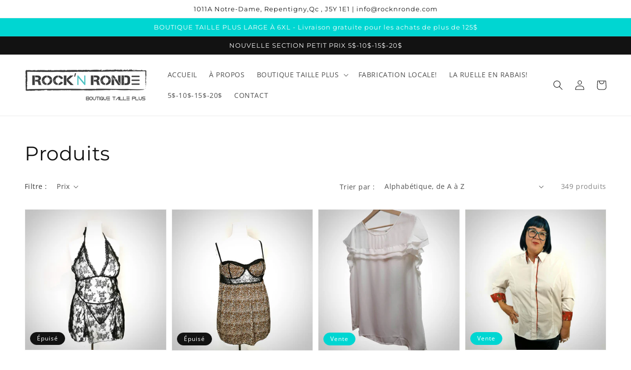

--- FILE ---
content_type: text/html; charset=utf-8
request_url: https://www.rocknronde.ca/collections/all
body_size: 34134
content:
<!doctype html>
<html class="no-js" lang="fr">
  <head>
    <meta charset="utf-8">
    <meta http-equiv="X-UA-Compatible" content="IE=edge">
    <meta name="viewport" content="width=device-width,initial-scale=1">
    <meta name="theme-color" content="">
    <link rel="canonical" href="https://www.rocknronde.ca/collections/all">
    <link rel="preconnect" href="https://cdn.shopify.com" crossorigin><link rel="icon" type="image/png" href="//www.rocknronde.ca/cdn/shop/files/icone_32x32.png?v=1634409151"><link rel="preconnect" href="https://fonts.shopifycdn.com" crossorigin><title>
      Produits
 &ndash; Rock&#39;N Ronde</title>

    

    

<meta property="og:site_name" content="Rock&#39;N Ronde">
<meta property="og:url" content="https://www.rocknronde.ca/collections/all">
<meta property="og:title" content="Produits">
<meta property="og:type" content="product.group">
<meta property="og:description" content="ROCK’N RONDE C&#39;EST : une Ligne maison, une section designer , des vêtements de bases pour une garde-robe efficace ET des vêtements uniques et colorés. Des importations, des accesoires , et un service stylisme  personnalisé en boutique.  Large à 6XL. Rock’N Ronde, boutique spécialisée pour la femme ronde. "><meta property="og:image" content="http://www.rocknronde.ca/cdn/shop/files/Rock_n_Ronde_taille_plus.png?v=1728243829">
  <meta property="og:image:secure_url" content="https://www.rocknronde.ca/cdn/shop/files/Rock_n_Ronde_taille_plus.png?v=1728243829">
  <meta property="og:image:width" content="1841">
  <meta property="og:image:height" content="1057"><meta name="twitter:card" content="summary_large_image">
<meta name="twitter:title" content="Produits">
<meta name="twitter:description" content="ROCK’N RONDE C&#39;EST : une Ligne maison, une section designer , des vêtements de bases pour une garde-robe efficace ET des vêtements uniques et colorés. Des importations, des accesoires , et un service stylisme  personnalisé en boutique.  Large à 6XL. Rock’N Ronde, boutique spécialisée pour la femme ronde. ">


    <script src="//www.rocknronde.ca/cdn/shop/t/2/assets/global.js?v=130189267061969566591632768529" defer="defer"></script>
    <script>window.performance && window.performance.mark && window.performance.mark('shopify.content_for_header.start');</script><meta name="facebook-domain-verification" content="r55qzawgxyjgcevzc17j6mjpy3sawa">
<meta name="facebook-domain-verification" content="q6ldm43wqvlss34z3lggapn821oken">
<meta name="facebook-domain-verification" content="f6qfdk6aamtqf8pcn5fk3m8c2bc3st">
<meta name="facebook-domain-verification" content="2znb0195gzkmxwwc4myavitp49raod">
<meta name="google-site-verification" content="kt7eN4BWcnd_XkLBCoZkQUcvLyIiG6txKpdCCJaXkUE">
<meta id="shopify-digital-wallet" name="shopify-digital-wallet" content="/45062324379/digital_wallets/dialog">
<meta name="shopify-checkout-api-token" content="4111707feb0426b90ebc303a2319b029">
<link rel="alternate" type="application/atom+xml" title="Feed" href="/collections/all.atom" />
<link rel="next" href="/collections/all?page=2">
<link rel="alternate" hreflang="x-default" href="https://www.rocknronde.ca/collections/all">
<link rel="alternate" hreflang="fr" href="https://www.rocknronde.ca/collections/all">
<link rel="alternate" hreflang="en" href="https://www.rocknronde.ca/en/collections/all">
<script async="async" src="/checkouts/internal/preloads.js?locale=fr-CA"></script>
<link rel="preconnect" href="https://shop.app" crossorigin="anonymous">
<script async="async" src="https://shop.app/checkouts/internal/preloads.js?locale=fr-CA&shop_id=45062324379" crossorigin="anonymous"></script>
<script id="apple-pay-shop-capabilities" type="application/json">{"shopId":45062324379,"countryCode":"CA","currencyCode":"CAD","merchantCapabilities":["supports3DS"],"merchantId":"gid:\/\/shopify\/Shop\/45062324379","merchantName":"Rock'N Ronde","requiredBillingContactFields":["postalAddress","email","phone"],"requiredShippingContactFields":["postalAddress","email","phone"],"shippingType":"shipping","supportedNetworks":["visa","masterCard","amex","discover","interac","jcb"],"total":{"type":"pending","label":"Rock'N Ronde","amount":"1.00"},"shopifyPaymentsEnabled":true,"supportsSubscriptions":true}</script>
<script id="shopify-features" type="application/json">{"accessToken":"4111707feb0426b90ebc303a2319b029","betas":["rich-media-storefront-analytics"],"domain":"www.rocknronde.ca","predictiveSearch":true,"shopId":45062324379,"locale":"fr"}</script>
<script>var Shopify = Shopify || {};
Shopify.shop = "rockn-ronde.myshopify.com";
Shopify.locale = "fr";
Shopify.currency = {"active":"CAD","rate":"1.0"};
Shopify.country = "CA";
Shopify.theme = {"name":"Dawn","id":127427772571,"schema_name":"Dawn","schema_version":"2.1.0","theme_store_id":887,"role":"main"};
Shopify.theme.handle = "null";
Shopify.theme.style = {"id":null,"handle":null};
Shopify.cdnHost = "www.rocknronde.ca/cdn";
Shopify.routes = Shopify.routes || {};
Shopify.routes.root = "/";</script>
<script type="module">!function(o){(o.Shopify=o.Shopify||{}).modules=!0}(window);</script>
<script>!function(o){function n(){var o=[];function n(){o.push(Array.prototype.slice.apply(arguments))}return n.q=o,n}var t=o.Shopify=o.Shopify||{};t.loadFeatures=n(),t.autoloadFeatures=n()}(window);</script>
<script>
  window.ShopifyPay = window.ShopifyPay || {};
  window.ShopifyPay.apiHost = "shop.app\/pay";
  window.ShopifyPay.redirectState = null;
</script>
<script id="shop-js-analytics" type="application/json">{"pageType":"collection"}</script>
<script defer="defer" async type="module" src="//www.rocknronde.ca/cdn/shopifycloud/shop-js/modules/v2/client.init-shop-cart-sync_BcDpqI9l.fr.esm.js"></script>
<script defer="defer" async type="module" src="//www.rocknronde.ca/cdn/shopifycloud/shop-js/modules/v2/chunk.common_a1Rf5Dlz.esm.js"></script>
<script defer="defer" async type="module" src="//www.rocknronde.ca/cdn/shopifycloud/shop-js/modules/v2/chunk.modal_Djra7sW9.esm.js"></script>
<script type="module">
  await import("//www.rocknronde.ca/cdn/shopifycloud/shop-js/modules/v2/client.init-shop-cart-sync_BcDpqI9l.fr.esm.js");
await import("//www.rocknronde.ca/cdn/shopifycloud/shop-js/modules/v2/chunk.common_a1Rf5Dlz.esm.js");
await import("//www.rocknronde.ca/cdn/shopifycloud/shop-js/modules/v2/chunk.modal_Djra7sW9.esm.js");

  window.Shopify.SignInWithShop?.initShopCartSync?.({"fedCMEnabled":true,"windoidEnabled":true});

</script>
<script>
  window.Shopify = window.Shopify || {};
  if (!window.Shopify.featureAssets) window.Shopify.featureAssets = {};
  window.Shopify.featureAssets['shop-js'] = {"shop-cart-sync":["modules/v2/client.shop-cart-sync_BLrx53Hf.fr.esm.js","modules/v2/chunk.common_a1Rf5Dlz.esm.js","modules/v2/chunk.modal_Djra7sW9.esm.js"],"init-fed-cm":["modules/v2/client.init-fed-cm_C8SUwJ8U.fr.esm.js","modules/v2/chunk.common_a1Rf5Dlz.esm.js","modules/v2/chunk.modal_Djra7sW9.esm.js"],"shop-cash-offers":["modules/v2/client.shop-cash-offers_BBp_MjBM.fr.esm.js","modules/v2/chunk.common_a1Rf5Dlz.esm.js","modules/v2/chunk.modal_Djra7sW9.esm.js"],"shop-login-button":["modules/v2/client.shop-login-button_Dw6kG_iO.fr.esm.js","modules/v2/chunk.common_a1Rf5Dlz.esm.js","modules/v2/chunk.modal_Djra7sW9.esm.js"],"pay-button":["modules/v2/client.pay-button_BJDaAh68.fr.esm.js","modules/v2/chunk.common_a1Rf5Dlz.esm.js","modules/v2/chunk.modal_Djra7sW9.esm.js"],"shop-button":["modules/v2/client.shop-button_DBWL94V3.fr.esm.js","modules/v2/chunk.common_a1Rf5Dlz.esm.js","modules/v2/chunk.modal_Djra7sW9.esm.js"],"avatar":["modules/v2/client.avatar_BTnouDA3.fr.esm.js"],"init-windoid":["modules/v2/client.init-windoid_77FSIiws.fr.esm.js","modules/v2/chunk.common_a1Rf5Dlz.esm.js","modules/v2/chunk.modal_Djra7sW9.esm.js"],"init-shop-for-new-customer-accounts":["modules/v2/client.init-shop-for-new-customer-accounts_QoC3RJm9.fr.esm.js","modules/v2/client.shop-login-button_Dw6kG_iO.fr.esm.js","modules/v2/chunk.common_a1Rf5Dlz.esm.js","modules/v2/chunk.modal_Djra7sW9.esm.js"],"init-shop-email-lookup-coordinator":["modules/v2/client.init-shop-email-lookup-coordinator_D4ioGzPw.fr.esm.js","modules/v2/chunk.common_a1Rf5Dlz.esm.js","modules/v2/chunk.modal_Djra7sW9.esm.js"],"init-shop-cart-sync":["modules/v2/client.init-shop-cart-sync_BcDpqI9l.fr.esm.js","modules/v2/chunk.common_a1Rf5Dlz.esm.js","modules/v2/chunk.modal_Djra7sW9.esm.js"],"shop-toast-manager":["modules/v2/client.shop-toast-manager_B-eIbpHW.fr.esm.js","modules/v2/chunk.common_a1Rf5Dlz.esm.js","modules/v2/chunk.modal_Djra7sW9.esm.js"],"init-customer-accounts":["modules/v2/client.init-customer-accounts_BcBSUbIK.fr.esm.js","modules/v2/client.shop-login-button_Dw6kG_iO.fr.esm.js","modules/v2/chunk.common_a1Rf5Dlz.esm.js","modules/v2/chunk.modal_Djra7sW9.esm.js"],"init-customer-accounts-sign-up":["modules/v2/client.init-customer-accounts-sign-up_DvG__VHD.fr.esm.js","modules/v2/client.shop-login-button_Dw6kG_iO.fr.esm.js","modules/v2/chunk.common_a1Rf5Dlz.esm.js","modules/v2/chunk.modal_Djra7sW9.esm.js"],"shop-follow-button":["modules/v2/client.shop-follow-button_Dnx6fDH9.fr.esm.js","modules/v2/chunk.common_a1Rf5Dlz.esm.js","modules/v2/chunk.modal_Djra7sW9.esm.js"],"checkout-modal":["modules/v2/client.checkout-modal_BDH3MUqJ.fr.esm.js","modules/v2/chunk.common_a1Rf5Dlz.esm.js","modules/v2/chunk.modal_Djra7sW9.esm.js"],"shop-login":["modules/v2/client.shop-login_CV9Paj8R.fr.esm.js","modules/v2/chunk.common_a1Rf5Dlz.esm.js","modules/v2/chunk.modal_Djra7sW9.esm.js"],"lead-capture":["modules/v2/client.lead-capture_DGQOTB4e.fr.esm.js","modules/v2/chunk.common_a1Rf5Dlz.esm.js","modules/v2/chunk.modal_Djra7sW9.esm.js"],"payment-terms":["modules/v2/client.payment-terms_BQYK7nq4.fr.esm.js","modules/v2/chunk.common_a1Rf5Dlz.esm.js","modules/v2/chunk.modal_Djra7sW9.esm.js"]};
</script>
<script>(function() {
  var isLoaded = false;
  function asyncLoad() {
    if (isLoaded) return;
    isLoaded = true;
    var urls = ["\/\/www.powr.io\/powr.js?powr-token=rockn-ronde.myshopify.com\u0026external-type=shopify\u0026shop=rockn-ronde.myshopify.com","https:\/\/pixel.orichi.info\/Content\/orichipixel.min.js?v=638149567050103953\u0026shop=rockn-ronde.myshopify.com"];
    for (var i = 0; i < urls.length; i++) {
      var s = document.createElement('script');
      s.type = 'text/javascript';
      s.async = true;
      s.src = urls[i];
      var x = document.getElementsByTagName('script')[0];
      x.parentNode.insertBefore(s, x);
    }
  };
  if(window.attachEvent) {
    window.attachEvent('onload', asyncLoad);
  } else {
    window.addEventListener('load', asyncLoad, false);
  }
})();</script>
<script id="__st">var __st={"a":45062324379,"offset":-18000,"reqid":"ba31b43e-3f4a-46a3-ad6e-99b949d397db-1769394583","pageurl":"www.rocknronde.ca\/collections\/all","u":"3d787daaeb1f","p":"collection"};</script>
<script>window.ShopifyPaypalV4VisibilityTracking = true;</script>
<script id="captcha-bootstrap">!function(){'use strict';const t='contact',e='account',n='new_comment',o=[[t,t],['blogs',n],['comments',n],[t,'customer']],c=[[e,'customer_login'],[e,'guest_login'],[e,'recover_customer_password'],[e,'create_customer']],r=t=>t.map((([t,e])=>`form[action*='/${t}']:not([data-nocaptcha='true']) input[name='form_type'][value='${e}']`)).join(','),a=t=>()=>t?[...document.querySelectorAll(t)].map((t=>t.form)):[];function s(){const t=[...o],e=r(t);return a(e)}const i='password',u='form_key',d=['recaptcha-v3-token','g-recaptcha-response','h-captcha-response',i],f=()=>{try{return window.sessionStorage}catch{return}},m='__shopify_v',_=t=>t.elements[u];function p(t,e,n=!1){try{const o=window.sessionStorage,c=JSON.parse(o.getItem(e)),{data:r}=function(t){const{data:e,action:n}=t;return t[m]||n?{data:e,action:n}:{data:t,action:n}}(c);for(const[e,n]of Object.entries(r))t.elements[e]&&(t.elements[e].value=n);n&&o.removeItem(e)}catch(o){console.error('form repopulation failed',{error:o})}}const l='form_type',E='cptcha';function T(t){t.dataset[E]=!0}const w=window,h=w.document,L='Shopify',v='ce_forms',y='captcha';let A=!1;((t,e)=>{const n=(g='f06e6c50-85a8-45c8-87d0-21a2b65856fe',I='https://cdn.shopify.com/shopifycloud/storefront-forms-hcaptcha/ce_storefront_forms_captcha_hcaptcha.v1.5.2.iife.js',D={infoText:'Protégé par hCaptcha',privacyText:'Confidentialité',termsText:'Conditions'},(t,e,n)=>{const o=w[L][v],c=o.bindForm;if(c)return c(t,g,e,D).then(n);var r;o.q.push([[t,g,e,D],n]),r=I,A||(h.body.append(Object.assign(h.createElement('script'),{id:'captcha-provider',async:!0,src:r})),A=!0)});var g,I,D;w[L]=w[L]||{},w[L][v]=w[L][v]||{},w[L][v].q=[],w[L][y]=w[L][y]||{},w[L][y].protect=function(t,e){n(t,void 0,e),T(t)},Object.freeze(w[L][y]),function(t,e,n,w,h,L){const[v,y,A,g]=function(t,e,n){const i=e?o:[],u=t?c:[],d=[...i,...u],f=r(d),m=r(i),_=r(d.filter((([t,e])=>n.includes(e))));return[a(f),a(m),a(_),s()]}(w,h,L),I=t=>{const e=t.target;return e instanceof HTMLFormElement?e:e&&e.form},D=t=>v().includes(t);t.addEventListener('submit',(t=>{const e=I(t);if(!e)return;const n=D(e)&&!e.dataset.hcaptchaBound&&!e.dataset.recaptchaBound,o=_(e),c=g().includes(e)&&(!o||!o.value);(n||c)&&t.preventDefault(),c&&!n&&(function(t){try{if(!f())return;!function(t){const e=f();if(!e)return;const n=_(t);if(!n)return;const o=n.value;o&&e.removeItem(o)}(t);const e=Array.from(Array(32),(()=>Math.random().toString(36)[2])).join('');!function(t,e){_(t)||t.append(Object.assign(document.createElement('input'),{type:'hidden',name:u})),t.elements[u].value=e}(t,e),function(t,e){const n=f();if(!n)return;const o=[...t.querySelectorAll(`input[type='${i}']`)].map((({name:t})=>t)),c=[...d,...o],r={};for(const[a,s]of new FormData(t).entries())c.includes(a)||(r[a]=s);n.setItem(e,JSON.stringify({[m]:1,action:t.action,data:r}))}(t,e)}catch(e){console.error('failed to persist form',e)}}(e),e.submit())}));const S=(t,e)=>{t&&!t.dataset[E]&&(n(t,e.some((e=>e===t))),T(t))};for(const o of['focusin','change'])t.addEventListener(o,(t=>{const e=I(t);D(e)&&S(e,y())}));const B=e.get('form_key'),M=e.get(l),P=B&&M;t.addEventListener('DOMContentLoaded',(()=>{const t=y();if(P)for(const e of t)e.elements[l].value===M&&p(e,B);[...new Set([...A(),...v().filter((t=>'true'===t.dataset.shopifyCaptcha))])].forEach((e=>S(e,t)))}))}(h,new URLSearchParams(w.location.search),n,t,e,['guest_login'])})(!0,!0)}();</script>
<script integrity="sha256-4kQ18oKyAcykRKYeNunJcIwy7WH5gtpwJnB7kiuLZ1E=" data-source-attribution="shopify.loadfeatures" defer="defer" src="//www.rocknronde.ca/cdn/shopifycloud/storefront/assets/storefront/load_feature-a0a9edcb.js" crossorigin="anonymous"></script>
<script crossorigin="anonymous" defer="defer" src="//www.rocknronde.ca/cdn/shopifycloud/storefront/assets/shopify_pay/storefront-65b4c6d7.js?v=20250812"></script>
<script data-source-attribution="shopify.dynamic_checkout.dynamic.init">var Shopify=Shopify||{};Shopify.PaymentButton=Shopify.PaymentButton||{isStorefrontPortableWallets:!0,init:function(){window.Shopify.PaymentButton.init=function(){};var t=document.createElement("script");t.src="https://www.rocknronde.ca/cdn/shopifycloud/portable-wallets/latest/portable-wallets.fr.js",t.type="module",document.head.appendChild(t)}};
</script>
<script data-source-attribution="shopify.dynamic_checkout.buyer_consent">
  function portableWalletsHideBuyerConsent(e){var t=document.getElementById("shopify-buyer-consent"),n=document.getElementById("shopify-subscription-policy-button");t&&n&&(t.classList.add("hidden"),t.setAttribute("aria-hidden","true"),n.removeEventListener("click",e))}function portableWalletsShowBuyerConsent(e){var t=document.getElementById("shopify-buyer-consent"),n=document.getElementById("shopify-subscription-policy-button");t&&n&&(t.classList.remove("hidden"),t.removeAttribute("aria-hidden"),n.addEventListener("click",e))}window.Shopify?.PaymentButton&&(window.Shopify.PaymentButton.hideBuyerConsent=portableWalletsHideBuyerConsent,window.Shopify.PaymentButton.showBuyerConsent=portableWalletsShowBuyerConsent);
</script>
<script data-source-attribution="shopify.dynamic_checkout.cart.bootstrap">document.addEventListener("DOMContentLoaded",(function(){function t(){return document.querySelector("shopify-accelerated-checkout-cart, shopify-accelerated-checkout")}if(t())Shopify.PaymentButton.init();else{new MutationObserver((function(e,n){t()&&(Shopify.PaymentButton.init(),n.disconnect())})).observe(document.body,{childList:!0,subtree:!0})}}));
</script>
<link id="shopify-accelerated-checkout-styles" rel="stylesheet" media="screen" href="https://www.rocknronde.ca/cdn/shopifycloud/portable-wallets/latest/accelerated-checkout-backwards-compat.css" crossorigin="anonymous">
<style id="shopify-accelerated-checkout-cart">
        #shopify-buyer-consent {
  margin-top: 1em;
  display: inline-block;
  width: 100%;
}

#shopify-buyer-consent.hidden {
  display: none;
}

#shopify-subscription-policy-button {
  background: none;
  border: none;
  padding: 0;
  text-decoration: underline;
  font-size: inherit;
  cursor: pointer;
}

#shopify-subscription-policy-button::before {
  box-shadow: none;
}

      </style>
<script id="sections-script" data-sections="header,footer" defer="defer" src="//www.rocknronde.ca/cdn/shop/t/2/compiled_assets/scripts.js?v=239"></script>
<script>window.performance && window.performance.mark && window.performance.mark('shopify.content_for_header.end');</script>


    <style data-shopify>
      @font-face {
  font-family: "Open Sans";
  font-weight: 400;
  font-style: normal;
  font-display: swap;
  src: url("//www.rocknronde.ca/cdn/fonts/open_sans/opensans_n4.c32e4d4eca5273f6d4ee95ddf54b5bbb75fc9b61.woff2") format("woff2"),
       url("//www.rocknronde.ca/cdn/fonts/open_sans/opensans_n4.5f3406f8d94162b37bfa232b486ac93ee892406d.woff") format("woff");
}

      @font-face {
  font-family: "Open Sans";
  font-weight: 700;
  font-style: normal;
  font-display: swap;
  src: url("//www.rocknronde.ca/cdn/fonts/open_sans/opensans_n7.a9393be1574ea8606c68f4441806b2711d0d13e4.woff2") format("woff2"),
       url("//www.rocknronde.ca/cdn/fonts/open_sans/opensans_n7.7b8af34a6ebf52beb1a4c1d8c73ad6910ec2e553.woff") format("woff");
}

      @font-face {
  font-family: "Open Sans";
  font-weight: 400;
  font-style: italic;
  font-display: swap;
  src: url("//www.rocknronde.ca/cdn/fonts/open_sans/opensans_i4.6f1d45f7a46916cc95c694aab32ecbf7509cbf33.woff2") format("woff2"),
       url("//www.rocknronde.ca/cdn/fonts/open_sans/opensans_i4.4efaa52d5a57aa9a57c1556cc2b7465d18839daa.woff") format("woff");
}

      @font-face {
  font-family: "Open Sans";
  font-weight: 700;
  font-style: italic;
  font-display: swap;
  src: url("//www.rocknronde.ca/cdn/fonts/open_sans/opensans_i7.916ced2e2ce15f7fcd95d196601a15e7b89ee9a4.woff2") format("woff2"),
       url("//www.rocknronde.ca/cdn/fonts/open_sans/opensans_i7.99a9cff8c86ea65461de497ade3d515a98f8b32a.woff") format("woff");
}

      @font-face {
  font-family: Montserrat;
  font-weight: 400;
  font-style: normal;
  font-display: swap;
  src: url("//www.rocknronde.ca/cdn/fonts/montserrat/montserrat_n4.81949fa0ac9fd2021e16436151e8eaa539321637.woff2") format("woff2"),
       url("//www.rocknronde.ca/cdn/fonts/montserrat/montserrat_n4.a6c632ca7b62da89c3594789ba828388aac693fe.woff") format("woff");
}


      :root {
        --font-body-family: "Open Sans", sans-serif;
        --font-body-style: normal;
        --font-body-weight: 400;

        --font-heading-family: Montserrat, sans-serif;
        --font-heading-style: normal;
        --font-heading-weight: 400;

        --color-base-text: 18, 18, 18;
        --color-base-background-1: 255, 255, 255;
        --color-base-background-2: 243, 243, 243;
        --color-base-solid-button-labels: 255, 255, 255;
        --color-base-outline-button-labels: 0, 186, 183;
        --color-base-accent-1: 18, 18, 18;
        --color-base-accent-2: 0, 214, 210;
        --payment-terms-background-color: #FFFFFF;

        --gradient-base-background-1: #FFFFFF;
        --gradient-base-background-2: #F3F3F3;
        --gradient-base-accent-1: #121212;
        --gradient-base-accent-2: #00d6d2;

        --page-width: 160rem;
      }

      *,
      *::before,
      *::after {
        box-sizing: inherit;
      }

      html {
        box-sizing: border-box;
        font-size: 62.5%;
        height: 100%;
      }

      body {
        display: grid;
        grid-template-rows: auto auto 1fr auto;
        grid-template-columns: 100%;
        min-height: 100%;
        margin: 0;
        font-size: 1.5rem;
        letter-spacing: 0.06rem;
        line-height: 1.8;
        font-family: var(--font-body-family);
        font-style: var(--font-body-style);
        font-weight: var(--font-body-weight);
      }

      @media screen and (min-width: 750px) {
        body {
          font-size: 1.6rem;
        }
      }
    </style>

    <link href="//www.rocknronde.ca/cdn/shop/t/2/assets/base.css?v=173734716658519881781632768540" rel="stylesheet" type="text/css" media="all" />
<link rel="preload" as="font" href="//www.rocknronde.ca/cdn/fonts/open_sans/opensans_n4.c32e4d4eca5273f6d4ee95ddf54b5bbb75fc9b61.woff2" type="font/woff2" crossorigin><link rel="preload" as="font" href="//www.rocknronde.ca/cdn/fonts/montserrat/montserrat_n4.81949fa0ac9fd2021e16436151e8eaa539321637.woff2" type="font/woff2" crossorigin><link rel="stylesheet" href="//www.rocknronde.ca/cdn/shop/t/2/assets/component-predictive-search.css?v=171342419786403665911632768526" media="print" onload="this.media='all'"><script>document.documentElement.className = document.documentElement.className.replace('no-js', 'js');</script>
  	<meta property="orichi:collections" content=""><script type="text/javascript" async="" src="https://pixel.orichi.info/Content/orichipixel.min.js?v=638150029785009214"></script> <!-- Google Webmaster Tools Site Verification -->
<meta name="google-site-verification" content="kt7eN4BWcnd_XkLBCoZkQUcvLyIiG6txKpdCCJaXkUE" />
<!-- BEGIN app block: shopify://apps/smart-seo/blocks/smartseo/7b0a6064-ca2e-4392-9a1d-8c43c942357b --><meta name="smart-seo-integrated" content="true" /><!-- metatagsSavedToSEOFields: true --><!-- BEGIN app snippet: smartseo.no.index -->





<!-- END app snippet --><!-- END app block --><link href="https://monorail-edge.shopifysvc.com" rel="dns-prefetch">
<script>(function(){if ("sendBeacon" in navigator && "performance" in window) {try {var session_token_from_headers = performance.getEntriesByType('navigation')[0].serverTiming.find(x => x.name == '_s').description;} catch {var session_token_from_headers = undefined;}var session_cookie_matches = document.cookie.match(/_shopify_s=([^;]*)/);var session_token_from_cookie = session_cookie_matches && session_cookie_matches.length === 2 ? session_cookie_matches[1] : "";var session_token = session_token_from_headers || session_token_from_cookie || "";function handle_abandonment_event(e) {var entries = performance.getEntries().filter(function(entry) {return /monorail-edge.shopifysvc.com/.test(entry.name);});if (!window.abandonment_tracked && entries.length === 0) {window.abandonment_tracked = true;var currentMs = Date.now();var navigation_start = performance.timing.navigationStart;var payload = {shop_id: 45062324379,url: window.location.href,navigation_start,duration: currentMs - navigation_start,session_token,page_type: "collection"};window.navigator.sendBeacon("https://monorail-edge.shopifysvc.com/v1/produce", JSON.stringify({schema_id: "online_store_buyer_site_abandonment/1.1",payload: payload,metadata: {event_created_at_ms: currentMs,event_sent_at_ms: currentMs}}));}}window.addEventListener('pagehide', handle_abandonment_event);}}());</script>
<script id="web-pixels-manager-setup">(function e(e,d,r,n,o){if(void 0===o&&(o={}),!Boolean(null===(a=null===(i=window.Shopify)||void 0===i?void 0:i.analytics)||void 0===a?void 0:a.replayQueue)){var i,a;window.Shopify=window.Shopify||{};var t=window.Shopify;t.analytics=t.analytics||{};var s=t.analytics;s.replayQueue=[],s.publish=function(e,d,r){return s.replayQueue.push([e,d,r]),!0};try{self.performance.mark("wpm:start")}catch(e){}var l=function(){var e={modern:/Edge?\/(1{2}[4-9]|1[2-9]\d|[2-9]\d{2}|\d{4,})\.\d+(\.\d+|)|Firefox\/(1{2}[4-9]|1[2-9]\d|[2-9]\d{2}|\d{4,})\.\d+(\.\d+|)|Chrom(ium|e)\/(9{2}|\d{3,})\.\d+(\.\d+|)|(Maci|X1{2}).+ Version\/(15\.\d+|(1[6-9]|[2-9]\d|\d{3,})\.\d+)([,.]\d+|)( \(\w+\)|)( Mobile\/\w+|) Safari\/|Chrome.+OPR\/(9{2}|\d{3,})\.\d+\.\d+|(CPU[ +]OS|iPhone[ +]OS|CPU[ +]iPhone|CPU IPhone OS|CPU iPad OS)[ +]+(15[._]\d+|(1[6-9]|[2-9]\d|\d{3,})[._]\d+)([._]\d+|)|Android:?[ /-](13[3-9]|1[4-9]\d|[2-9]\d{2}|\d{4,})(\.\d+|)(\.\d+|)|Android.+Firefox\/(13[5-9]|1[4-9]\d|[2-9]\d{2}|\d{4,})\.\d+(\.\d+|)|Android.+Chrom(ium|e)\/(13[3-9]|1[4-9]\d|[2-9]\d{2}|\d{4,})\.\d+(\.\d+|)|SamsungBrowser\/([2-9]\d|\d{3,})\.\d+/,legacy:/Edge?\/(1[6-9]|[2-9]\d|\d{3,})\.\d+(\.\d+|)|Firefox\/(5[4-9]|[6-9]\d|\d{3,})\.\d+(\.\d+|)|Chrom(ium|e)\/(5[1-9]|[6-9]\d|\d{3,})\.\d+(\.\d+|)([\d.]+$|.*Safari\/(?![\d.]+ Edge\/[\d.]+$))|(Maci|X1{2}).+ Version\/(10\.\d+|(1[1-9]|[2-9]\d|\d{3,})\.\d+)([,.]\d+|)( \(\w+\)|)( Mobile\/\w+|) Safari\/|Chrome.+OPR\/(3[89]|[4-9]\d|\d{3,})\.\d+\.\d+|(CPU[ +]OS|iPhone[ +]OS|CPU[ +]iPhone|CPU IPhone OS|CPU iPad OS)[ +]+(10[._]\d+|(1[1-9]|[2-9]\d|\d{3,})[._]\d+)([._]\d+|)|Android:?[ /-](13[3-9]|1[4-9]\d|[2-9]\d{2}|\d{4,})(\.\d+|)(\.\d+|)|Mobile Safari.+OPR\/([89]\d|\d{3,})\.\d+\.\d+|Android.+Firefox\/(13[5-9]|1[4-9]\d|[2-9]\d{2}|\d{4,})\.\d+(\.\d+|)|Android.+Chrom(ium|e)\/(13[3-9]|1[4-9]\d|[2-9]\d{2}|\d{4,})\.\d+(\.\d+|)|Android.+(UC? ?Browser|UCWEB|U3)[ /]?(15\.([5-9]|\d{2,})|(1[6-9]|[2-9]\d|\d{3,})\.\d+)\.\d+|SamsungBrowser\/(5\.\d+|([6-9]|\d{2,})\.\d+)|Android.+MQ{2}Browser\/(14(\.(9|\d{2,})|)|(1[5-9]|[2-9]\d|\d{3,})(\.\d+|))(\.\d+|)|K[Aa][Ii]OS\/(3\.\d+|([4-9]|\d{2,})\.\d+)(\.\d+|)/},d=e.modern,r=e.legacy,n=navigator.userAgent;return n.match(d)?"modern":n.match(r)?"legacy":"unknown"}(),u="modern"===l?"modern":"legacy",c=(null!=n?n:{modern:"",legacy:""})[u],f=function(e){return[e.baseUrl,"/wpm","/b",e.hashVersion,"modern"===e.buildTarget?"m":"l",".js"].join("")}({baseUrl:d,hashVersion:r,buildTarget:u}),m=function(e){var d=e.version,r=e.bundleTarget,n=e.surface,o=e.pageUrl,i=e.monorailEndpoint;return{emit:function(e){var a=e.status,t=e.errorMsg,s=(new Date).getTime(),l=JSON.stringify({metadata:{event_sent_at_ms:s},events:[{schema_id:"web_pixels_manager_load/3.1",payload:{version:d,bundle_target:r,page_url:o,status:a,surface:n,error_msg:t},metadata:{event_created_at_ms:s}}]});if(!i)return console&&console.warn&&console.warn("[Web Pixels Manager] No Monorail endpoint provided, skipping logging."),!1;try{return self.navigator.sendBeacon.bind(self.navigator)(i,l)}catch(e){}var u=new XMLHttpRequest;try{return u.open("POST",i,!0),u.setRequestHeader("Content-Type","text/plain"),u.send(l),!0}catch(e){return console&&console.warn&&console.warn("[Web Pixels Manager] Got an unhandled error while logging to Monorail."),!1}}}}({version:r,bundleTarget:l,surface:e.surface,pageUrl:self.location.href,monorailEndpoint:e.monorailEndpoint});try{o.browserTarget=l,function(e){var d=e.src,r=e.async,n=void 0===r||r,o=e.onload,i=e.onerror,a=e.sri,t=e.scriptDataAttributes,s=void 0===t?{}:t,l=document.createElement("script"),u=document.querySelector("head"),c=document.querySelector("body");if(l.async=n,l.src=d,a&&(l.integrity=a,l.crossOrigin="anonymous"),s)for(var f in s)if(Object.prototype.hasOwnProperty.call(s,f))try{l.dataset[f]=s[f]}catch(e){}if(o&&l.addEventListener("load",o),i&&l.addEventListener("error",i),u)u.appendChild(l);else{if(!c)throw new Error("Did not find a head or body element to append the script");c.appendChild(l)}}({src:f,async:!0,onload:function(){if(!function(){var e,d;return Boolean(null===(d=null===(e=window.Shopify)||void 0===e?void 0:e.analytics)||void 0===d?void 0:d.initialized)}()){var d=window.webPixelsManager.init(e)||void 0;if(d){var r=window.Shopify.analytics;r.replayQueue.forEach((function(e){var r=e[0],n=e[1],o=e[2];d.publishCustomEvent(r,n,o)})),r.replayQueue=[],r.publish=d.publishCustomEvent,r.visitor=d.visitor,r.initialized=!0}}},onerror:function(){return m.emit({status:"failed",errorMsg:"".concat(f," has failed to load")})},sri:function(e){var d=/^sha384-[A-Za-z0-9+/=]+$/;return"string"==typeof e&&d.test(e)}(c)?c:"",scriptDataAttributes:o}),m.emit({status:"loading"})}catch(e){m.emit({status:"failed",errorMsg:(null==e?void 0:e.message)||"Unknown error"})}}})({shopId: 45062324379,storefrontBaseUrl: "https://www.rocknronde.ca",extensionsBaseUrl: "https://extensions.shopifycdn.com/cdn/shopifycloud/web-pixels-manager",monorailEndpoint: "https://monorail-edge.shopifysvc.com/unstable/produce_batch",surface: "storefront-renderer",enabledBetaFlags: ["2dca8a86"],webPixelsConfigList: [{"id":"1131905179","configuration":"{ \"accountID\": \"234\", \"domain\": \"rockn-ronde.myshopify.com\" }","eventPayloadVersion":"v1","runtimeContext":"STRICT","scriptVersion":"8931b928ae171488d5e8aa0e7d4b2273","type":"APP","apiClientId":5113899,"privacyPurposes":["ANALYTICS","MARKETING","SALE_OF_DATA"],"dataSharingAdjustments":{"protectedCustomerApprovalScopes":["read_customer_email","read_customer_name","read_customer_personal_data","read_customer_phone"]}},{"id":"686653595","configuration":"{\"config\":\"{\\\"pixel_id\\\":\\\"GT-KFN4TP8\\\",\\\"target_country\\\":\\\"CA\\\",\\\"gtag_events\\\":[{\\\"type\\\":\\\"purchase\\\",\\\"action_label\\\":\\\"MC-0BR4EFFBR6\\\"},{\\\"type\\\":\\\"page_view\\\",\\\"action_label\\\":\\\"MC-0BR4EFFBR6\\\"},{\\\"type\\\":\\\"view_item\\\",\\\"action_label\\\":\\\"MC-0BR4EFFBR6\\\"}],\\\"enable_monitoring_mode\\\":false}\"}","eventPayloadVersion":"v1","runtimeContext":"OPEN","scriptVersion":"b2a88bafab3e21179ed38636efcd8a93","type":"APP","apiClientId":1780363,"privacyPurposes":[],"dataSharingAdjustments":{"protectedCustomerApprovalScopes":["read_customer_address","read_customer_email","read_customer_name","read_customer_personal_data","read_customer_phone"]}},{"id":"164921499","configuration":"{\"pixel_id\":\"267247778729421\",\"pixel_type\":\"facebook_pixel\",\"metaapp_system_user_token\":\"-\"}","eventPayloadVersion":"v1","runtimeContext":"OPEN","scriptVersion":"ca16bc87fe92b6042fbaa3acc2fbdaa6","type":"APP","apiClientId":2329312,"privacyPurposes":["ANALYTICS","MARKETING","SALE_OF_DATA"],"dataSharingAdjustments":{"protectedCustomerApprovalScopes":["read_customer_address","read_customer_email","read_customer_name","read_customer_personal_data","read_customer_phone"]}},{"id":"shopify-app-pixel","configuration":"{}","eventPayloadVersion":"v1","runtimeContext":"STRICT","scriptVersion":"0450","apiClientId":"shopify-pixel","type":"APP","privacyPurposes":["ANALYTICS","MARKETING"]},{"id":"shopify-custom-pixel","eventPayloadVersion":"v1","runtimeContext":"LAX","scriptVersion":"0450","apiClientId":"shopify-pixel","type":"CUSTOM","privacyPurposes":["ANALYTICS","MARKETING"]}],isMerchantRequest: false,initData: {"shop":{"name":"Rock'N Ronde","paymentSettings":{"currencyCode":"CAD"},"myshopifyDomain":"rockn-ronde.myshopify.com","countryCode":"CA","storefrontUrl":"https:\/\/www.rocknronde.ca"},"customer":null,"cart":null,"checkout":null,"productVariants":[],"purchasingCompany":null},},"https://www.rocknronde.ca/cdn","fcfee988w5aeb613cpc8e4bc33m6693e112",{"modern":"","legacy":""},{"shopId":"45062324379","storefrontBaseUrl":"https:\/\/www.rocknronde.ca","extensionBaseUrl":"https:\/\/extensions.shopifycdn.com\/cdn\/shopifycloud\/web-pixels-manager","surface":"storefront-renderer","enabledBetaFlags":"[\"2dca8a86\"]","isMerchantRequest":"false","hashVersion":"fcfee988w5aeb613cpc8e4bc33m6693e112","publish":"custom","events":"[[\"page_viewed\",{}],[\"collection_viewed\",{\"collection\":{\"id\":\"\",\"title\":\"Produits\",\"productVariants\":[{\"price\":{\"amount\":58.0,\"currencyCode\":\"CAD\"},\"product\":{\"title\":\"Babydoll dentelle ( rouge et noir)\",\"vendor\":\"Rock'N Ronde\",\"id\":\"7329916551323\",\"untranslatedTitle\":\"Babydoll dentelle ( rouge et noir)\",\"url\":\"\/products\/babydoll-dentelle\",\"type\":\"Lingerie érotique\"},\"id\":\"42203544879259\",\"image\":{\"src\":\"\/\/www.rocknronde.ca\/cdn\/shop\/products\/285440332_2926904327608376_8451958321338827155_n.jpg?v=1654818517\"},\"sku\":\"desn\",\"title\":\"Noir \/ XL\",\"untranslatedTitle\":\"Noir \/ XL\"},{\"price\":{\"amount\":68.0,\"currencyCode\":\"CAD\"},\"product\":{\"title\":\"Babydoll Léopard\",\"vendor\":\"Rock'N Ronde\",\"id\":\"7329911603355\",\"untranslatedTitle\":\"Babydoll Léopard\",\"url\":\"\/products\/babydoll-leopard\",\"type\":\"Lingerie érotique\"},\"id\":\"42203543503003\",\"image\":{\"src\":\"\/\/www.rocknronde.ca\/cdn\/shop\/products\/286250283_747111412990947_2181074617097194361_n.jpg?v=1654818875\"},\"sku\":\"bdle\",\"title\":\"4XL\",\"untranslatedTitle\":\"4XL\"},{\"price\":{\"amount\":20.0,\"currencyCode\":\"CAD\"},\"product\":{\"title\":\"Blouse blanche a manche froufrou\",\"vendor\":\"Rock'N Ronde\",\"id\":\"7326845436059\",\"untranslatedTitle\":\"Blouse blanche a manche froufrou\",\"url\":\"\/products\/blouse-blanche-a-manche-froufrou\",\"type\":\"Hauts\"},\"id\":\"42190016970907\",\"image\":{\"src\":\"\/\/www.rocknronde.ca\/cdn\/shop\/products\/332288126_2202379816616673_2317052599973091378_n.jpg?v=1677868470\"},\"sku\":\"friv20\",\"title\":\"20\",\"untranslatedTitle\":\"20\"},{\"price\":{\"amount\":10.0,\"currencyCode\":\"CAD\"},\"product\":{\"title\":\"Blouse blanche avec accents rouges\",\"vendor\":\"Rock'N Ronde\",\"id\":\"7326527979675\",\"untranslatedTitle\":\"Blouse blanche avec accents rouges\",\"url\":\"\/products\/blouse-blanche-avec-accents-rouges\",\"type\":\"Hauts\"},\"id\":\"42189195706523\",\"image\":{\"src\":\"\/\/www.rocknronde.ca\/cdn\/shop\/products\/324777450_1337681590399912_3193592455695117135_n_1.jpg?v=1673461679\"},\"sku\":\"crrb12\",\"title\":\"12\",\"untranslatedTitle\":\"12\"},{\"price\":{\"amount\":15.0,\"currencyCode\":\"CAD\"},\"product\":{\"title\":\"Blouse blanche et bleue avec camisole intégré\",\"vendor\":\"Rock'N Ronde\",\"id\":\"7165579493531\",\"untranslatedTitle\":\"Blouse blanche et bleue avec camisole intégré\",\"url\":\"\/products\/blouse-blanche-et-bleue-avec-camisole-integre\",\"type\":\"Hauts\"},\"id\":\"41382607650971\",\"image\":{\"src\":\"\/\/www.rocknronde.ca\/cdn\/shop\/products\/261183592_891072141797253_5023058647733454933_n.jpg?v=1637914336\"},\"sku\":\"pibl167\",\"title\":\"14\",\"untranslatedTitle\":\"14\"},{\"price\":{\"amount\":85.0,\"currencyCode\":\"CAD\"},\"product\":{\"title\":\"Blouse chauve-souris Fabriqué au Québec 3\",\"vendor\":\"Rock'N Ronde Ligne\",\"id\":\"8178595823771\",\"untranslatedTitle\":\"Blouse chauve-souris Fabriqué au Québec 3\",\"url\":\"\/products\/blouse-chauve-souris-fabrique-au-quebec-3\",\"type\":\"Hauts\"},\"id\":\"45195269406875\",\"image\":{\"src\":\"\/\/www.rocknronde.ca\/cdn\/shop\/files\/448593252_7984861264908392_5106244808820002205_n.jpg?v=1720032951\"},\"sku\":\"\",\"title\":\"2XL-3XL\",\"untranslatedTitle\":\"2XL-3XL\"},{\"price\":{\"amount\":15.0,\"currencyCode\":\"CAD\"},\"product\":{\"title\":\"Blouse croisée à pois\",\"vendor\":\"Rock'N Ronde\",\"id\":\"7411098058907\",\"untranslatedTitle\":\"Blouse croisée à pois\",\"url\":\"\/products\/blouse-croisee-a-pois\",\"type\":\"Hauts\"},\"id\":\"42543597551771\",\"image\":{\"src\":\"\/\/www.rocknronde.ca\/cdn\/shop\/products\/301608715_361738049506076_6849471453943721272_n.jpg?v=1661974662\"},\"sku\":\"crooi1\",\"title\":\"X\",\"untranslatedTitle\":\"X\"},{\"price\":{\"amount\":72.0,\"currencyCode\":\"CAD\"},\"product\":{\"title\":\"Blouse d'été chauve-souris Fabriqué au Québec\",\"vendor\":\"Rock'N Ronde YCM\",\"id\":\"7333999116443\",\"untranslatedTitle\":\"Blouse d'été chauve-souris Fabriqué au Québec\",\"url\":\"\/products\/blouse-dete-chauve-souris\",\"type\":\"Hauts\"},\"id\":\"42252794724507\",\"image\":{\"src\":\"\/\/www.rocknronde.ca\/cdn\/shop\/products\/278049646_381955310447761_8905771861876853716_n_1.jpg?v=1649894616\"},\"sku\":\"sbpcmxl-1\",\"title\":\"2XL-3XL \/ Matelos\",\"untranslatedTitle\":\"2XL-3XL \/ Matelos\"},{\"price\":{\"amount\":32.0,\"currencyCode\":\"CAD\"},\"product\":{\"title\":\"Blouse de Nuit\",\"vendor\":\"Rock'N Ronde\",\"id\":\"7118961148059\",\"untranslatedTitle\":\"Blouse de Nuit\",\"url\":\"\/products\/blouse-de-nuit\",\"type\":\"Pyjamas\"},\"id\":\"41281362985115\",\"image\":{\"src\":\"\/\/www.rocknronde.ca\/cdn\/shop\/products\/243346873_335505961708791_457598024033696513_n.jpg?v=1634094914\"},\"sku\":\"jaqu1n\",\"title\":\"1XL \/ Noir\",\"untranslatedTitle\":\"1XL \/ Noir\"},{\"price\":{\"amount\":59.0,\"currencyCode\":\"CAD\"},\"product\":{\"title\":\"Blouse Gloria Lolita \u0026 Pépito Fabriquée au Québec\",\"vendor\":\"Lolita \u0026 Pépito\",\"id\":\"8014195556507\",\"untranslatedTitle\":\"Blouse Gloria Lolita \u0026 Pépito Fabriquée au Québec\",\"url\":\"\/products\/chemisier-gloria-lolita-pepito-fabriquee-au-quebec\",\"type\":\"Hauts\"},\"id\":\"44630025109659\",\"image\":{\"src\":\"\/\/www.rocknronde.ca\/cdn\/shop\/files\/439268616_1216016652701743_3197807214482493313_n.jpg?v=1714510808\"},\"sku\":\"\",\"title\":\"1XL \/ Fleurs\",\"untranslatedTitle\":\"1XL \/ Fleurs\"},{\"price\":{\"amount\":59.0,\"currencyCode\":\"CAD\"},\"product\":{\"title\":\"Blouse Margot Lolita \u0026 Pépito Fabriquée au Québec\",\"vendor\":\"Lolita \u0026 Pépito\",\"id\":\"8014219116699\",\"untranslatedTitle\":\"Blouse Margot Lolita \u0026 Pépito Fabriquée au Québec\",\"url\":\"\/products\/blouse-margot-lolita-pepito-fabriquee-au-quebec\",\"type\":\"Hauts\"},\"id\":\"44630066266267\",\"image\":{\"src\":\"\/\/www.rocknronde.ca\/cdn\/shop\/files\/439549939_311823051794246_8142124754230003631_n.jpg?v=1714510677\"},\"sku\":\"\",\"title\":\"1XL\",\"untranslatedTitle\":\"1XL\"},{\"price\":{\"amount\":35.0,\"currencyCode\":\"CAD\"},\"product\":{\"title\":\"Blouse noir semi transparente\",\"vendor\":\"Rock'N Ronde\",\"id\":\"7165120151707\",\"untranslatedTitle\":\"Blouse noir semi transparente\",\"url\":\"\/products\/blouse-noir-semi-transparante\",\"type\":\"Hauts\"},\"id\":\"41381860606107\",\"image\":{\"src\":\"\/\/www.rocknronde.ca\/cdn\/shop\/products\/260684090_954665658800735_3255088339561998376_n.jpg?v=1637912656\"},\"sku\":\"chnr22\",\"title\":\"22\",\"untranslatedTitle\":\"22\"},{\"price\":{\"amount\":15.0,\"currencyCode\":\"CAD\"},\"product\":{\"title\":\"Blouse noire avec fermeture éclair\",\"vendor\":\"Rock'N Ronde\",\"id\":\"7163973927067\",\"untranslatedTitle\":\"Blouse noire avec fermeture éclair\",\"url\":\"\/products\/blouse-noir-avec-fermetures-eclairs\",\"type\":\"Hauts\"},\"id\":\"41378553168027\",\"image\":{\"src\":\"\/\/www.rocknronde.ca\/cdn\/shop\/products\/261548750_862020467825755_9095766441442174586_n.jpg?v=1637912099\"},\"sku\":\"bzip\",\"title\":\"X\",\"untranslatedTitle\":\"X\"},{\"price\":{\"amount\":15.0,\"currencyCode\":\"CAD\"},\"product\":{\"title\":\"Blouse vert-de-gris\",\"vendor\":\"Rock'N Ronde\",\"id\":\"7221615362203\",\"untranslatedTitle\":\"Blouse vert-de-gris\",\"url\":\"\/products\/blouse-vert-de-gris\",\"type\":\"Hauts\"},\"id\":\"41607067336859\",\"image\":{\"src\":\"\/\/www.rocknronde.ca\/cdn\/shop\/products\/263065946_4645247032221849_5360406968777967278_n.jpg?v=1638299079\"},\"sku\":\"ssyb12\",\"title\":\"12\",\"untranslatedTitle\":\"12\"},{\"price\":{\"amount\":10.0,\"currencyCode\":\"CAD\"},\"product\":{\"title\":\"Blouse verte forêt fleurie caramel et rose\",\"vendor\":\"Rock'N Ronde\",\"id\":\"7334025887899\",\"untranslatedTitle\":\"Blouse verte forêt fleurie caramel et rose\",\"url\":\"\/products\/blouse-verte-foret-fleurie-caramel-et-rose\",\"type\":\"Hauts\"},\"id\":\"42215570276507\",\"image\":{\"src\":\"\/\/www.rocknronde.ca\/cdn\/shop\/products\/284459774_410741154258994_7552198005447513938_n.jpg?v=1654132570\"},\"sku\":\"vcara3xl\",\"title\":\"One size\",\"untranslatedTitle\":\"One size\"},{\"price\":{\"amount\":125.0,\"currencyCode\":\"CAD\"},\"product\":{\"title\":\"Boléro pied de poule Rock'N Ronde Fabriquée au Québec\",\"vendor\":\"Rock'N Ronde Ligne\",\"id\":\"7741336617115\",\"untranslatedTitle\":\"Boléro pied de poule Rock'N Ronde Fabriquée au Québec\",\"url\":\"\/products\/bolero-pied-de-poule-rockn-ronde-fabriquee-au-quebec\",\"type\":\"Manteaux et vestes\"},\"id\":\"43674598211739\",\"image\":{\"src\":\"\/\/www.rocknronde.ca\/cdn\/shop\/files\/394238665_329136086430835_198269651738603501_n.jpg?v=1713721926\"},\"sku\":\"bppo\",\"title\":\"Bleu avec collet gris\",\"untranslatedTitle\":\"Bleu avec collet gris\"}]}}]]"});</script><script>
  window.ShopifyAnalytics = window.ShopifyAnalytics || {};
  window.ShopifyAnalytics.meta = window.ShopifyAnalytics.meta || {};
  window.ShopifyAnalytics.meta.currency = 'CAD';
  var meta = {"products":[{"id":7329916551323,"gid":"gid:\/\/shopify\/Product\/7329916551323","vendor":"Rock'N Ronde","type":"Lingerie érotique","handle":"babydoll-dentelle","variants":[{"id":42203544879259,"price":5800,"name":"Babydoll dentelle ( rouge et noir) - Noir \/ XL","public_title":"Noir \/ XL","sku":"desn"},{"id":42203544912027,"price":5800,"name":"Babydoll dentelle ( rouge et noir) - Noir \/ 2XL","public_title":"Noir \/ 2XL","sku":"desn2"},{"id":42203544944795,"price":5800,"name":"Babydoll dentelle ( rouge et noir) - Noir \/ 3XL","public_title":"Noir \/ 3XL","sku":"desn3"},{"id":42203544977563,"price":5800,"name":"Babydoll dentelle ( rouge et noir) - Noir \/ 4XL","public_title":"Noir \/ 4XL","sku":"desn4"},{"id":42203545010331,"price":5800,"name":"Babydoll dentelle ( rouge et noir) - Noir \/ 5XL","public_title":"Noir \/ 5XL","sku":"desn5"},{"id":42203545043099,"price":5800,"name":"Babydoll dentelle ( rouge et noir) - Rouge \/ XL","public_title":"Rouge \/ XL","sku":"dess"},{"id":42203545075867,"price":5800,"name":"Babydoll dentelle ( rouge et noir) - Rouge \/ 2XL","public_title":"Rouge \/ 2XL","sku":"dess2"},{"id":42203545108635,"price":5800,"name":"Babydoll dentelle ( rouge et noir) - Rouge \/ 3XL","public_title":"Rouge \/ 3XL","sku":"dess3"},{"id":42203545141403,"price":5800,"name":"Babydoll dentelle ( rouge et noir) - Rouge \/ 4XL","public_title":"Rouge \/ 4XL","sku":"dess4"},{"id":42203545174171,"price":5800,"name":"Babydoll dentelle ( rouge et noir) - Rouge \/ 5XL","public_title":"Rouge \/ 5XL","sku":"dess5"}],"remote":false},{"id":7329911603355,"gid":"gid:\/\/shopify\/Product\/7329911603355","vendor":"Rock'N Ronde","type":"Lingerie érotique","handle":"babydoll-leopard","variants":[{"id":42203543503003,"price":6800,"name":"Babydoll Léopard - 4XL","public_title":"4XL","sku":"bdle"},{"id":42203543535771,"price":6800,"name":"Babydoll Léopard - 5XL","public_title":"5XL","sku":"bdle-2"}],"remote":false},{"id":7326845436059,"gid":"gid:\/\/shopify\/Product\/7326845436059","vendor":"Rock'N Ronde","type":"Hauts","handle":"blouse-blanche-a-manche-froufrou","variants":[{"id":42190016970907,"price":2000,"name":"Blouse blanche a manche froufrou - 20","public_title":"20","sku":"friv20"},{"id":42190017003675,"price":2000,"name":"Blouse blanche a manche froufrou - 24","public_title":"24","sku":"friv24"}],"remote":false},{"id":7326527979675,"gid":"gid:\/\/shopify\/Product\/7326527979675","vendor":"Rock'N Ronde","type":"Hauts","handle":"blouse-blanche-avec-accents-rouges","variants":[{"id":42189195706523,"price":1000,"name":"Blouse blanche avec accents rouges - 12","public_title":"12","sku":"crrb12"},{"id":42189195739291,"price":1000,"name":"Blouse blanche avec accents rouges - 14","public_title":"14","sku":"crrb14"},{"id":42189195772059,"price":1000,"name":"Blouse blanche avec accents rouges - 20","public_title":"20","sku":"crrb20"},{"id":42189195870363,"price":1000,"name":"Blouse blanche avec accents rouges - 28","public_title":"28","sku":"crrb28"}],"remote":false},{"id":7165579493531,"gid":"gid:\/\/shopify\/Product\/7165579493531","vendor":"Rock'N Ronde","type":"Hauts","handle":"blouse-blanche-et-bleue-avec-camisole-integre","variants":[{"id":41382607650971,"price":1500,"name":"Blouse blanche et bleue avec camisole intégré - 14","public_title":"14","sku":"pibl167"},{"id":41382607716507,"price":1500,"name":"Blouse blanche et bleue avec camisole intégré - 18","public_title":"18","sku":"pibl18"},{"id":41382607782043,"price":1500,"name":"Blouse blanche et bleue avec camisole intégré - 26","public_title":"26","sku":"pibl26"},{"id":41382607847579,"price":1500,"name":"Blouse blanche et bleue avec camisole intégré - 30","public_title":"30","sku":"pibl30"}],"remote":false},{"id":8178595823771,"gid":"gid:\/\/shopify\/Product\/8178595823771","vendor":"Rock'N Ronde Ligne","type":"Hauts","handle":"blouse-chauve-souris-fabrique-au-quebec-3","variants":[{"id":45195269406875,"price":8500,"name":"Blouse chauve-souris Fabriqué au Québec 3 - 2XL-3XL","public_title":"2XL-3XL","sku":""}],"remote":false},{"id":7411098058907,"gid":"gid:\/\/shopify\/Product\/7411098058907","vendor":"Rock'N Ronde","type":"Hauts","handle":"blouse-croisee-a-pois","variants":[{"id":42543597551771,"price":1500,"name":"Blouse croisée à pois - X","public_title":"X","sku":"crooi1"}],"remote":false},{"id":7333999116443,"gid":"gid:\/\/shopify\/Product\/7333999116443","vendor":"Rock'N Ronde YCM","type":"Hauts","handle":"blouse-dete-chauve-souris","variants":[{"id":42252794724507,"price":7200,"name":"Blouse d'été chauve-souris Fabriqué au Québec - 2XL-3XL \/ Matelos","public_title":"2XL-3XL \/ Matelos","sku":"sbpcmxl-1"},{"id":42252794757275,"price":7200,"name":"Blouse d'été chauve-souris Fabriqué au Québec - 2XL-3XL \/ Rouge noir et léopard","public_title":"2XL-3XL \/ Rouge noir et léopard","sku":"sbpcmxl-2"},{"id":42252794790043,"price":6500,"name":"Blouse d'été chauve-souris Fabriqué au Québec - 2XL-3XL \/ Fleurie rouge","public_title":"2XL-3XL \/ Fleurie rouge","sku":"sbpcmxl-3"},{"id":42252813435035,"price":7200,"name":"Blouse d'été chauve-souris Fabriqué au Québec - 2XL-3XL \/ blanc et corail","public_title":"2XL-3XL \/ blanc et corail","sku":"sbpcmxl-4"}],"remote":false},{"id":7118961148059,"gid":"gid:\/\/shopify\/Product\/7118961148059","vendor":"Rock'N Ronde","type":"Pyjamas","handle":"blouse-de-nuit","variants":[{"id":41281362985115,"price":3200,"name":"Blouse de Nuit - 1XL \/ Noir","public_title":"1XL \/ Noir","sku":"jaqu1n"},{"id":41281215561883,"price":1000,"name":"Blouse de Nuit - 1XL \/ Bleu","public_title":"1XL \/ Bleu","sku":"jaqu1b"},{"id":41281365606555,"price":3200,"name":"Blouse de Nuit - 2XL \/ Noir","public_title":"2XL \/ Noir","sku":"jaqu2n"},{"id":41281215594651,"price":3200,"name":"Blouse de Nuit - 2XL \/ Bleu","public_title":"2XL \/ Bleu","sku":"jaqu2b"},{"id":41281371570331,"price":3200,"name":"Blouse de Nuit - 3XL \/ Noir","public_title":"3XL \/ Noir","sku":"jaqu3n"},{"id":41281215660187,"price":3200,"name":"Blouse de Nuit - 3XL \/ Bleu","public_title":"3XL \/ Bleu","sku":"jaqu3b"},{"id":41281375469723,"price":3200,"name":"Blouse de Nuit - 4XL \/ Noir","public_title":"4XL \/ Noir","sku":"jaqu4n"},{"id":41281215692955,"price":3200,"name":"Blouse de Nuit - 4XL \/ Bleu","public_title":"4XL \/ Bleu","sku":"jaqu4b"},{"id":41281378255003,"price":3200,"name":"Blouse de Nuit - 5XL \/ Noir","public_title":"5XL \/ Noir","sku":"jaqu5n"},{"id":41281215725723,"price":3200,"name":"Blouse de Nuit - 5XL \/ Bleu","public_title":"5XL \/ Bleu","sku":"jaqu5b"}],"remote":false},{"id":8014195556507,"gid":"gid:\/\/shopify\/Product\/8014195556507","vendor":"Lolita \u0026 Pépito","type":"Hauts","handle":"chemisier-gloria-lolita-pepito-fabriquee-au-quebec","variants":[{"id":44630025109659,"price":5900,"name":"Blouse Gloria Lolita \u0026 Pépito Fabriquée au Québec - 1XL \/ Fleurs","public_title":"1XL \/ Fleurs","sku":""},{"id":44630025339035,"price":5900,"name":"Blouse Gloria Lolita \u0026 Pépito Fabriquée au Québec - 2XL \/ Fleurs","public_title":"2XL \/ Fleurs","sku":""},{"id":44630025601179,"price":5900,"name":"Blouse Gloria Lolita \u0026 Pépito Fabriquée au Québec - 3XL \/ Fleurs","public_title":"3XL \/ Fleurs","sku":""},{"id":44630047064219,"price":5900,"name":"Blouse Gloria Lolita \u0026 Pépito Fabriquée au Québec - 2XL \/ Noir à pois","public_title":"2XL \/ Noir à pois","sku":""},{"id":44630047129755,"price":5900,"name":"Blouse Gloria Lolita \u0026 Pépito Fabriquée au Québec - 3XL \/ Noir à pois","public_title":"3XL \/ Noir à pois","sku":""},{"id":44630047162523,"price":5900,"name":"Blouse Gloria Lolita \u0026 Pépito Fabriquée au Québec - 3XL \/ Marguerites","public_title":"3XL \/ Marguerites","sku":""}],"remote":false},{"id":8014219116699,"gid":"gid:\/\/shopify\/Product\/8014219116699","vendor":"Lolita \u0026 Pépito","type":"Hauts","handle":"blouse-margot-lolita-pepito-fabriquee-au-quebec","variants":[{"id":44630066266267,"price":5900,"name":"Blouse Margot Lolita \u0026 Pépito Fabriquée au Québec - 1XL","public_title":"1XL","sku":""},{"id":44630066299035,"price":5900,"name":"Blouse Margot Lolita \u0026 Pépito Fabriquée au Québec - 2XL","public_title":"2XL","sku":""}],"remote":false},{"id":7165120151707,"gid":"gid:\/\/shopify\/Product\/7165120151707","vendor":"Rock'N Ronde","type":"Hauts","handle":"blouse-noir-semi-transparante","variants":[{"id":41381860606107,"price":3500,"name":"Blouse noir semi transparente - 22","public_title":"22","sku":"chnr22"},{"id":41381860638875,"price":3500,"name":"Blouse noir semi transparente - 26","public_title":"26","sku":"chnr26"}],"remote":false},{"id":7163973927067,"gid":"gid:\/\/shopify\/Product\/7163973927067","vendor":"Rock'N Ronde","type":"Hauts","handle":"blouse-noir-avec-fermetures-eclairs","variants":[{"id":41378553168027,"price":1500,"name":"Blouse noire avec fermeture éclair - X","public_title":"X","sku":"bzip"},{"id":41378615722139,"price":1500,"name":"Blouse noire avec fermeture éclair - 1X","public_title":"1X","sku":"bzip1"}],"remote":false},{"id":7221615362203,"gid":"gid:\/\/shopify\/Product\/7221615362203","vendor":"Rock'N Ronde","type":"Hauts","handle":"blouse-vert-de-gris","variants":[{"id":41607067336859,"price":1500,"name":"Blouse vert-de-gris - 12","public_title":"12","sku":"ssyb12"},{"id":41607067369627,"price":1500,"name":"Blouse vert-de-gris - 14","public_title":"14","sku":"ssyb14"},{"id":41607138279579,"price":1500,"name":"Blouse vert-de-gris - 22","public_title":"22","sku":"ssyb22"},{"id":41607133003931,"price":1500,"name":"Blouse vert-de-gris - 24","public_title":"24","sku":"ssyb243"},{"id":41607067435163,"price":1500,"name":"Blouse vert-de-gris - 26","public_title":"26","sku":"ssyb26"}],"remote":false},{"id":7334025887899,"gid":"gid:\/\/shopify\/Product\/7334025887899","vendor":"Rock'N Ronde","type":"Hauts","handle":"blouse-verte-foret-fleurie-caramel-et-rose","variants":[{"id":42215570276507,"price":1000,"name":"Blouse verte forêt fleurie caramel et rose - One size","public_title":"One size","sku":"vcara3xl"}],"remote":false},{"id":7741336617115,"gid":"gid:\/\/shopify\/Product\/7741336617115","vendor":"Rock'N Ronde Ligne","type":"Manteaux et vestes","handle":"bolero-pied-de-poule-rockn-ronde-fabriquee-au-quebec","variants":[{"id":43674598211739,"price":12500,"name":"Boléro pied de poule Rock'N Ronde Fabriquée au Québec - Bleu avec collet gris","public_title":"Bleu avec collet gris","sku":"bppo"},{"id":43674598178971,"price":12500,"name":"Boléro pied de poule Rock'N Ronde Fabriquée au Québec - Gris avec collet bleu","public_title":"Gris avec collet bleu","sku":"bppo2"},{"id":44635864957083,"price":12500,"name":"Boléro pied de poule Rock'N Ronde Fabriquée au Québec - Rouge avec collet gris","public_title":"Rouge avec collet gris","sku":"bppo3"}],"remote":false}],"page":{"pageType":"collection","requestId":"ba31b43e-3f4a-46a3-ad6e-99b949d397db-1769394583"}};
  for (var attr in meta) {
    window.ShopifyAnalytics.meta[attr] = meta[attr];
  }
</script>
<script class="analytics">
  (function () {
    var customDocumentWrite = function(content) {
      var jquery = null;

      if (window.jQuery) {
        jquery = window.jQuery;
      } else if (window.Checkout && window.Checkout.$) {
        jquery = window.Checkout.$;
      }

      if (jquery) {
        jquery('body').append(content);
      }
    };

    var hasLoggedConversion = function(token) {
      if (token) {
        return document.cookie.indexOf('loggedConversion=' + token) !== -1;
      }
      return false;
    }

    var setCookieIfConversion = function(token) {
      if (token) {
        var twoMonthsFromNow = new Date(Date.now());
        twoMonthsFromNow.setMonth(twoMonthsFromNow.getMonth() + 2);

        document.cookie = 'loggedConversion=' + token + '; expires=' + twoMonthsFromNow;
      }
    }

    var trekkie = window.ShopifyAnalytics.lib = window.trekkie = window.trekkie || [];
    if (trekkie.integrations) {
      return;
    }
    trekkie.methods = [
      'identify',
      'page',
      'ready',
      'track',
      'trackForm',
      'trackLink'
    ];
    trekkie.factory = function(method) {
      return function() {
        var args = Array.prototype.slice.call(arguments);
        args.unshift(method);
        trekkie.push(args);
        return trekkie;
      };
    };
    for (var i = 0; i < trekkie.methods.length; i++) {
      var key = trekkie.methods[i];
      trekkie[key] = trekkie.factory(key);
    }
    trekkie.load = function(config) {
      trekkie.config = config || {};
      trekkie.config.initialDocumentCookie = document.cookie;
      var first = document.getElementsByTagName('script')[0];
      var script = document.createElement('script');
      script.type = 'text/javascript';
      script.onerror = function(e) {
        var scriptFallback = document.createElement('script');
        scriptFallback.type = 'text/javascript';
        scriptFallback.onerror = function(error) {
                var Monorail = {
      produce: function produce(monorailDomain, schemaId, payload) {
        var currentMs = new Date().getTime();
        var event = {
          schema_id: schemaId,
          payload: payload,
          metadata: {
            event_created_at_ms: currentMs,
            event_sent_at_ms: currentMs
          }
        };
        return Monorail.sendRequest("https://" + monorailDomain + "/v1/produce", JSON.stringify(event));
      },
      sendRequest: function sendRequest(endpointUrl, payload) {
        // Try the sendBeacon API
        if (window && window.navigator && typeof window.navigator.sendBeacon === 'function' && typeof window.Blob === 'function' && !Monorail.isIos12()) {
          var blobData = new window.Blob([payload], {
            type: 'text/plain'
          });

          if (window.navigator.sendBeacon(endpointUrl, blobData)) {
            return true;
          } // sendBeacon was not successful

        } // XHR beacon

        var xhr = new XMLHttpRequest();

        try {
          xhr.open('POST', endpointUrl);
          xhr.setRequestHeader('Content-Type', 'text/plain');
          xhr.send(payload);
        } catch (e) {
          console.log(e);
        }

        return false;
      },
      isIos12: function isIos12() {
        return window.navigator.userAgent.lastIndexOf('iPhone; CPU iPhone OS 12_') !== -1 || window.navigator.userAgent.lastIndexOf('iPad; CPU OS 12_') !== -1;
      }
    };
    Monorail.produce('monorail-edge.shopifysvc.com',
      'trekkie_storefront_load_errors/1.1',
      {shop_id: 45062324379,
      theme_id: 127427772571,
      app_name: "storefront",
      context_url: window.location.href,
      source_url: "//www.rocknronde.ca/cdn/s/trekkie.storefront.8d95595f799fbf7e1d32231b9a28fd43b70c67d3.min.js"});

        };
        scriptFallback.async = true;
        scriptFallback.src = '//www.rocknronde.ca/cdn/s/trekkie.storefront.8d95595f799fbf7e1d32231b9a28fd43b70c67d3.min.js';
        first.parentNode.insertBefore(scriptFallback, first);
      };
      script.async = true;
      script.src = '//www.rocknronde.ca/cdn/s/trekkie.storefront.8d95595f799fbf7e1d32231b9a28fd43b70c67d3.min.js';
      first.parentNode.insertBefore(script, first);
    };
    trekkie.load(
      {"Trekkie":{"appName":"storefront","development":false,"defaultAttributes":{"shopId":45062324379,"isMerchantRequest":null,"themeId":127427772571,"themeCityHash":"9172975385560050017","contentLanguage":"fr","currency":"CAD","eventMetadataId":"3cd76d20-e9db-4b23-bd8c-7782541d1cf9"},"isServerSideCookieWritingEnabled":true,"monorailRegion":"shop_domain","enabledBetaFlags":["65f19447"]},"Session Attribution":{},"S2S":{"facebookCapiEnabled":true,"source":"trekkie-storefront-renderer","apiClientId":580111}}
    );

    var loaded = false;
    trekkie.ready(function() {
      if (loaded) return;
      loaded = true;

      window.ShopifyAnalytics.lib = window.trekkie;

      var originalDocumentWrite = document.write;
      document.write = customDocumentWrite;
      try { window.ShopifyAnalytics.merchantGoogleAnalytics.call(this); } catch(error) {};
      document.write = originalDocumentWrite;

      window.ShopifyAnalytics.lib.page(null,{"pageType":"collection","requestId":"ba31b43e-3f4a-46a3-ad6e-99b949d397db-1769394583","shopifyEmitted":true});

      var match = window.location.pathname.match(/checkouts\/(.+)\/(thank_you|post_purchase)/)
      var token = match? match[1]: undefined;
      if (!hasLoggedConversion(token)) {
        setCookieIfConversion(token);
        window.ShopifyAnalytics.lib.track("Viewed Product Category",{"currency":"CAD","category":"Collection: all","collectionName":"all","nonInteraction":true},undefined,undefined,{"shopifyEmitted":true});
      }
    });


        var eventsListenerScript = document.createElement('script');
        eventsListenerScript.async = true;
        eventsListenerScript.src = "//www.rocknronde.ca/cdn/shopifycloud/storefront/assets/shop_events_listener-3da45d37.js";
        document.getElementsByTagName('head')[0].appendChild(eventsListenerScript);

})();</script>
<script
  defer
  src="https://www.rocknronde.ca/cdn/shopifycloud/perf-kit/shopify-perf-kit-3.0.4.min.js"
  data-application="storefront-renderer"
  data-shop-id="45062324379"
  data-render-region="gcp-us-east1"
  data-page-type="collection"
  data-theme-instance-id="127427772571"
  data-theme-name="Dawn"
  data-theme-version="2.1.0"
  data-monorail-region="shop_domain"
  data-resource-timing-sampling-rate="10"
  data-shs="true"
  data-shs-beacon="true"
  data-shs-export-with-fetch="true"
  data-shs-logs-sample-rate="1"
  data-shs-beacon-endpoint="https://www.rocknronde.ca/api/collect"
></script>
</head>

  <body class="gradient">
    <a class="skip-to-content-link button visually-hidden" href="#MainContent">
      Ignorer et passer au contenu
    </a>

    <div id="shopify-section-announcement-bar" class="shopify-section"><div class="announcement-bar color-background-1 gradient" role="region" aria-label="Annonce" ><p class="announcement-bar__message h5">
                1011A Notre-Dame, Repentigny,Qc , J5Y 1E1 |  info@rocknronde.com
</p></div><div class="announcement-bar color-accent-2 gradient" role="region" aria-label="Annonce" ><p class="announcement-bar__message h5">
                BOUTIQUE TAILLE PLUS LARGE À 6XL - Livraison gratuite pour les achats de plus de 125$
</p></div><div class="announcement-bar color-accent-1 gradient" role="region" aria-label="Annonce" ><p class="announcement-bar__message h5">
                NOUVELLE SECTION PETIT PRIX 5$-10$-15$-20$
</p></div>
</div>
    <div id="shopify-section-header" class="shopify-section"><link rel="stylesheet" href="//www.rocknronde.ca/cdn/shop/t/2/assets/component-list-menu.css?v=161614383810958508431632768532" media="print" onload="this.media='all'">
<link rel="stylesheet" href="//www.rocknronde.ca/cdn/shop/t/2/assets/component-search.css?v=128662198121899399791632768521" media="print" onload="this.media='all'">
<link rel="stylesheet" href="//www.rocknronde.ca/cdn/shop/t/2/assets/component-menu-drawer.css?v=97914993794422201501632768523" media="print" onload="this.media='all'">
<link rel="stylesheet" href="//www.rocknronde.ca/cdn/shop/t/2/assets/component-cart-notification.css?v=87135131402575196631632768520" media="print" onload="this.media='all'"><link rel="stylesheet" href="//www.rocknronde.ca/cdn/shop/t/2/assets/component-price.css?v=183556404328749792281632768523" media="print" onload="this.media='all'">
  <link rel="stylesheet" href="//www.rocknronde.ca/cdn/shop/t/2/assets/component-loading-overlay.css?v=85072440006417852071632768543" media="print" onload="this.media='all'"><noscript><link href="//www.rocknronde.ca/cdn/shop/t/2/assets/component-list-menu.css?v=161614383810958508431632768532" rel="stylesheet" type="text/css" media="all" /></noscript>
<noscript><link href="//www.rocknronde.ca/cdn/shop/t/2/assets/component-search.css?v=128662198121899399791632768521" rel="stylesheet" type="text/css" media="all" /></noscript>
<noscript><link href="//www.rocknronde.ca/cdn/shop/t/2/assets/component-menu-drawer.css?v=97914993794422201501632768523" rel="stylesheet" type="text/css" media="all" /></noscript>
<noscript><link href="//www.rocknronde.ca/cdn/shop/t/2/assets/component-cart-notification.css?v=87135131402575196631632768520" rel="stylesheet" type="text/css" media="all" /></noscript>

<style>
  header-drawer {
    justify-self: start;
    margin-left: -1.2rem;
  }

  @media screen and (min-width: 990px) {
    header-drawer {
      display: none;
    }
  }

  .menu-drawer-container {
    display: flex;
  }

  .list-menu {
    list-style: none;
    padding: 0;
    margin: 0;
  }

  .list-menu--inline {
    display: inline-flex;
    flex-wrap: wrap;
  }

  summary.list-menu__item {
    padding-right: 2.7rem;
  }

  .list-menu__item {
    display: flex;
    align-items: center;
    line-height: 1.3;
  }

  .list-menu__item--link {
    text-decoration: none;
    padding-bottom: 1rem;
    padding-top: 1rem;
    line-height: 1.8;
  }

  @media screen and (min-width: 750px) {
    .list-menu__item--link {
      padding-bottom: 0.5rem;
      padding-top: 0.5rem;
    }
  }
</style>

<script src="//www.rocknronde.ca/cdn/shop/t/2/assets/details-disclosure.js?v=130383321174778955031632768538" defer="defer"></script>
<script src="//www.rocknronde.ca/cdn/shop/t/2/assets/details-modal.js?v=28236984606388830511632768537" defer="defer"></script>
<script src="//www.rocknronde.ca/cdn/shop/t/2/assets/cart-notification.js?v=18770815536247936311632768522" defer="defer"></script>

<svg xmlns="http://www.w3.org/2000/svg" class="hidden">
  <symbol id="icon-search" viewbox="0 0 18 19" fill="none">
    <path fill-rule="evenodd" clip-rule="evenodd" d="M11.03 11.68A5.784 5.784 0 112.85 3.5a5.784 5.784 0 018.18 8.18zm.26 1.12a6.78 6.78 0 11.72-.7l5.4 5.4a.5.5 0 11-.71.7l-5.41-5.4z" fill="currentColor"/>
  </symbol>

  <symbol id="icon-close" class="icon icon-close" fill="none" viewBox="0 0 18 17">
    <path d="M.865 15.978a.5.5 0 00.707.707l7.433-7.431 7.579 7.282a.501.501 0 00.846-.37.5.5 0 00-.153-.351L9.712 8.546l7.417-7.416a.5.5 0 10-.707-.708L8.991 7.853 1.413.573a.5.5 0 10-.693.72l7.563 7.268-7.418 7.417z" fill="currentColor">
  </symbol>
</svg>
<div class="header-wrapper color-background-1 gradient header-wrapper--border-bottom">
  <header class="header header--middle-left page-width header--has-menu"><header-drawer data-breakpoint="tablet">
        <details class="menu-drawer-container">
          <summary class="header__icon header__icon--menu header__icon--summary link link--text focus-inset" aria-label="Menu">
            <span>
              <svg xmlns="http://www.w3.org/2000/svg" aria-hidden="true" focusable="false" role="presentation" class="icon icon-hamburger" fill="none" viewBox="0 0 18 16">
  <path d="M1 .5a.5.5 0 100 1h15.71a.5.5 0 000-1H1zM.5 8a.5.5 0 01.5-.5h15.71a.5.5 0 010 1H1A.5.5 0 01.5 8zm0 7a.5.5 0 01.5-.5h15.71a.5.5 0 010 1H1a.5.5 0 01-.5-.5z" fill="currentColor">
</svg>

              <svg xmlns="http://www.w3.org/2000/svg" aria-hidden="true" focusable="false" role="presentation" class="icon icon-close" fill="none" viewBox="0 0 18 17">
  <path d="M.865 15.978a.5.5 0 00.707.707l7.433-7.431 7.579 7.282a.501.501 0 00.846-.37.5.5 0 00-.153-.351L9.712 8.546l7.417-7.416a.5.5 0 10-.707-.708L8.991 7.853 1.413.573a.5.5 0 10-.693.72l7.563 7.268-7.418 7.417z" fill="currentColor">
</svg>

            </span>
          </summary>
          <div id="menu-drawer" class="menu-drawer motion-reduce" tabindex="-1">
            <div class="menu-drawer__inner-container">
              <div class="menu-drawer__navigation-container">
                <nav class="menu-drawer__navigation">
                  <ul class="menu-drawer__menu list-menu" role="list"><li><a href="/" class="menu-drawer__menu-item list-menu__item link link--text focus-inset">
                            ACCUEIL
                          </a></li><li><a href="/pages/a-propos-de-nous" class="menu-drawer__menu-item list-menu__item link link--text focus-inset">
                            À PROPOS
                          </a></li><li><details>
                            <summary class="menu-drawer__menu-item list-menu__item link link--text focus-inset">
                              BOUTIQUE TAILLE PLUS
                              <svg viewBox="0 0 14 10" fill="none" aria-hidden="true" focusable="false" role="presentation" class="icon icon-arrow" xmlns="http://www.w3.org/2000/svg">
  <path fill-rule="evenodd" clip-rule="evenodd" d="M8.537.808a.5.5 0 01.817-.162l4 4a.5.5 0 010 .708l-4 4a.5.5 0 11-.708-.708L11.793 5.5H1a.5.5 0 010-1h10.793L8.646 1.354a.5.5 0 01-.109-.546z" fill="currentColor">
</svg>

                              <svg aria-hidden="true" focusable="false" role="presentation" class="icon icon-caret" viewBox="0 0 10 6">
  <path fill-rule="evenodd" clip-rule="evenodd" d="M9.354.646a.5.5 0 00-.708 0L5 4.293 1.354.646a.5.5 0 00-.708.708l4 4a.5.5 0 00.708 0l4-4a.5.5 0 000-.708z" fill="currentColor">
</svg>

                            </summary>
                            <div id="link-BOUTIQUE TAILLE PLUS" class="menu-drawer__submenu motion-reduce" tabindex="-1">
                              <div class="menu-drawer__inner-submenu">
                                <button class="menu-drawer__close-button link link--text focus-inset" aria-expanded="true">
                                  <svg viewBox="0 0 14 10" fill="none" aria-hidden="true" focusable="false" role="presentation" class="icon icon-arrow" xmlns="http://www.w3.org/2000/svg">
  <path fill-rule="evenodd" clip-rule="evenodd" d="M8.537.808a.5.5 0 01.817-.162l4 4a.5.5 0 010 .708l-4 4a.5.5 0 11-.708-.708L11.793 5.5H1a.5.5 0 010-1h10.793L8.646 1.354a.5.5 0 01-.109-.546z" fill="currentColor">
</svg>

                                  BOUTIQUE TAILLE PLUS
                                </button>
                                <ul class="menu-drawer__menu list-menu" role="list" tabindex="-1"><li><a href="/collections/nouveautes" class="menu-drawer__menu-item link link--text list-menu__item focus-inset">
                                          EN VEDETTE
                                        </a></li><li><a href="/collections/les-bases" class="menu-drawer__menu-item link link--text list-menu__item focus-inset">
                                          LES BASES
                                        </a></li><li><a href="/collections/ligne-rockn-ronde" class="menu-drawer__menu-item link link--text list-menu__item focus-inset">
                                          LIGNE ROCK&#39;N RONDE
                                        </a></li><li><a href="/collections/5xl-6xl" class="menu-drawer__menu-item link link--text list-menu__item focus-inset">
                                          ROCK 5XL-6XL
                                        </a></li><li><a href="/collections/rock-eco" class="menu-drawer__menu-item link link--text list-menu__item focus-inset">
                                          ROCK ÉCO
                                        </a></li><li><a href="/collections/robes" class="menu-drawer__menu-item link link--text list-menu__item focus-inset">
                                          ROBES
                                        </a></li><li><a href="/collections/chandails-chemises-et-camisoles" class="menu-drawer__menu-item link link--text list-menu__item focus-inset">
                                          CHANDAILS, CHEMISES ET CAMISOLES
                                        </a></li><li><a href="/collections/chandails-chauds" class="menu-drawer__menu-item link link--text list-menu__item focus-inset">
                                          CHANDAILS CHAUDS
                                        </a></li><li><a href="/collections/pantalons-shorts-et-jupes" class="menu-drawer__menu-item link link--text list-menu__item focus-inset">
                                          PANTALONS, SHORTS ET JUPES
                                        </a></li><li><a href="/collections/jeans" class="menu-drawer__menu-item link link--text list-menu__item focus-inset">
                                          JEANS
                                        </a></li><li><a href="/collections/bar-a-leggings" class="menu-drawer__menu-item link link--text list-menu__item focus-inset">
                                          BAR À LEGGINGS
                                        </a></li><li><a href="/collections/ose-plus-sport" class="menu-drawer__menu-item link link--text list-menu__item focus-inset">
                                          OSE PLUS SPORT
                                        </a></li><li><a href="/collections/vestes-et-jackets" class="menu-drawer__menu-item link link--text list-menu__item focus-inset">
                                          VESTES ET JACKETS
                                        </a></li><li><a href="/collections/pyjamas" class="menu-drawer__menu-item link link--text list-menu__item focus-inset">
                                          PYJAMAS
                                        </a></li><li><a href="/collections/sexy" class="menu-drawer__menu-item link link--text list-menu__item focus-inset">
                                          SEXY
                                        </a></li><li><a href="/collections/maillots-de-bain" class="menu-drawer__menu-item link link--text list-menu__item focus-inset">
                                          MAILLOTS DE BAIN
                                        </a></li><li><a href="/collections/la-ruelle-des-rabais" class="menu-drawer__menu-item link link--text list-menu__item focus-inset">
                                          LA RUELLE EN RABAIS!
                                        </a></li><li><a href="/collections/5-10-15-20" class="menu-drawer__menu-item link link--text list-menu__item focus-inset">
                                          5$-10$-15$-20$
                                        </a></li><li><a href="/collections/accessoires" class="menu-drawer__menu-item link link--text list-menu__item focus-inset">
                                          ACCESSOIRES
                                        </a></li><li><a href="/products/certificat-cadeau-1" class="menu-drawer__menu-item link link--text list-menu__item focus-inset">
                                          ACHETER UN CERTIFICAT CADEAU
                                        </a></li></ul>
                              </div>
                            </div>
                          </details></li><li><a href="/collections/fabrication-locale" class="menu-drawer__menu-item list-menu__item link link--text focus-inset">
                            FABRICATION LOCALE!
                          </a></li><li><a href="/collections/la-ruelle-des-rabais" class="menu-drawer__menu-item list-menu__item link link--text focus-inset">
                            LA RUELLE EN RABAIS!
                          </a></li><li><a href="/collections/5-10-15-20" class="menu-drawer__menu-item list-menu__item link link--text focus-inset">
                            5$-10$-15$-20$
                          </a></li><li><a href="/pages/contact" class="menu-drawer__menu-item list-menu__item link link--text focus-inset">
                            CONTACT
                          </a></li></ul>
                </nav>
                <div class="menu-drawer__utility-links"><a href="/account/login" class="menu-drawer__account link link--text focus-inset h5">
                      <svg xmlns="http://www.w3.org/2000/svg" aria-hidden="true" focusable="false" role="presentation" class="icon icon-account" fill="none" viewBox="0 0 18 19">
  <path fill-rule="evenodd" clip-rule="evenodd" d="M6 4.5a3 3 0 116 0 3 3 0 01-6 0zm3-4a4 4 0 100 8 4 4 0 000-8zm5.58 12.15c1.12.82 1.83 2.24 1.91 4.85H1.51c.08-2.6.79-4.03 1.9-4.85C4.66 11.75 6.5 11.5 9 11.5s4.35.26 5.58 1.15zM9 10.5c-2.5 0-4.65.24-6.17 1.35C1.27 12.98.5 14.93.5 18v.5h17V18c0-3.07-.77-5.02-2.33-6.15-1.52-1.1-3.67-1.35-6.17-1.35z" fill="currentColor">
</svg>

Connexion</a><ul class="list list-social list-unstyled" role="list"><li class="list-social__item">
                        <a href="https://www.facebook.com/RockNRonde" class="link link--text list-social__link" aria-describedby="a11y-external-message"><svg aria-hidden="true" focusable="false" role="presentation" class="icon icon-facebook" viewBox="0 0 18 18">
  <path fill="currentColor" d="M16.42.61c.27 0 .5.1.69.28.19.2.28.42.28.7v15.44c0 .27-.1.5-.28.69a.94.94 0 01-.7.28h-4.39v-6.7h2.25l.31-2.65h-2.56v-1.7c0-.4.1-.72.28-.93.18-.2.5-.32 1-.32h1.37V3.35c-.6-.06-1.27-.1-2.01-.1-1.01 0-1.83.3-2.45.9-.62.6-.93 1.44-.93 2.53v1.97H7.04v2.65h2.24V18H.98c-.28 0-.5-.1-.7-.28a.94.94 0 01-.28-.7V1.59c0-.27.1-.5.28-.69a.94.94 0 01.7-.28h15.44z">
</svg>
<span class="visually-hidden">Facebook</span>
                        </a>
                      </li><li class="list-social__item">
                        <a href="https://www.instagram.com/rocknronde/" class="link link--text list-social__link" aria-describedby="a11y-external-message"><svg aria-hidden="true" focusable="false" role="presentation" class="icon icon-instagram" viewBox="0 0 18 18">
  <path fill="currentColor" d="M8.77 1.58c2.34 0 2.62.01 3.54.05.86.04 1.32.18 1.63.3.41.17.7.35 1.01.66.3.3.5.6.65 1 .12.32.27.78.3 1.64.05.92.06 1.2.06 3.54s-.01 2.62-.05 3.54a4.79 4.79 0 01-.3 1.63c-.17.41-.35.7-.66 1.01-.3.3-.6.5-1.01.66-.31.12-.77.26-1.63.3-.92.04-1.2.05-3.54.05s-2.62 0-3.55-.05a4.79 4.79 0 01-1.62-.3c-.42-.16-.7-.35-1.01-.66-.31-.3-.5-.6-.66-1a4.87 4.87 0 01-.3-1.64c-.04-.92-.05-1.2-.05-3.54s0-2.62.05-3.54c.04-.86.18-1.32.3-1.63.16-.41.35-.7.66-1.01.3-.3.6-.5 1-.65.32-.12.78-.27 1.63-.3.93-.05 1.2-.06 3.55-.06zm0-1.58C6.39 0 6.09.01 5.15.05c-.93.04-1.57.2-2.13.4-.57.23-1.06.54-1.55 1.02C1 1.96.7 2.45.46 3.02c-.22.56-.37 1.2-.4 2.13C0 6.1 0 6.4 0 8.77s.01 2.68.05 3.61c.04.94.2 1.57.4 2.13.23.58.54 1.07 1.02 1.56.49.48.98.78 1.55 1.01.56.22 1.2.37 2.13.4.94.05 1.24.06 3.62.06 2.39 0 2.68-.01 3.62-.05.93-.04 1.57-.2 2.13-.41a4.27 4.27 0 001.55-1.01c.49-.49.79-.98 1.01-1.56.22-.55.37-1.19.41-2.13.04-.93.05-1.23.05-3.61 0-2.39 0-2.68-.05-3.62a6.47 6.47 0 00-.4-2.13 4.27 4.27 0 00-1.02-1.55A4.35 4.35 0 0014.52.46a6.43 6.43 0 00-2.13-.41A69 69 0 008.77 0z"/>
  <path fill="currentColor" d="M8.8 4a4.5 4.5 0 100 9 4.5 4.5 0 000-9zm0 7.43a2.92 2.92 0 110-5.85 2.92 2.92 0 010 5.85zM13.43 5a1.05 1.05 0 100-2.1 1.05 1.05 0 000 2.1z">
</svg>
<span class="visually-hidden">Instagram</span>
                        </a>
                      </li></ul>
                </div>
              </div>
            </div>
          </div>
        </details>
      </header-drawer><a href="/" class="header__heading-link link link--text focus-inset"><img srcset="//www.rocknronde.ca/cdn/shop/files/logowebsite_250x.png?v=1634409262 1x, //www.rocknronde.ca/cdn/shop/files/logowebsite_250x@2x.png?v=1634409262 2x"
              src="//www.rocknronde.ca/cdn/shop/files/logowebsite_250x.png?v=1634409262"
              loading="lazy"
              class="header__heading-logo"
              width="617"
              height="165"
              alt="Rock&#39;N Ronde"
            ></a><nav class="header__inline-menu">
        <ul class="list-menu list-menu--inline" role="list"><li><a href="/" class="header__menu-item header__menu-item list-menu__item link link--text focus-inset">
                  <span>ACCUEIL</span>
                </a></li><li><a href="/pages/a-propos-de-nous" class="header__menu-item header__menu-item list-menu__item link link--text focus-inset">
                  <span>À PROPOS</span>
                </a></li><li><details-disclosure>
                  <details>
                    <summary class="header__menu-item list-menu__item link focus-inset">
                      <span>BOUTIQUE TAILLE PLUS</span>
                      <svg aria-hidden="true" focusable="false" role="presentation" class="icon icon-caret" viewBox="0 0 10 6">
  <path fill-rule="evenodd" clip-rule="evenodd" d="M9.354.646a.5.5 0 00-.708 0L5 4.293 1.354.646a.5.5 0 00-.708.708l4 4a.5.5 0 00.708 0l4-4a.5.5 0 000-.708z" fill="currentColor">
</svg>

                    </summary>
                    <ul class="header__submenu list-menu list-menu--disclosure caption-large motion-reduce" role="list" tabindex="-1"><li><a href="/collections/nouveautes" class="header__menu-item list-menu__item link link--text focus-inset caption-large">
                              EN VEDETTE
                            </a></li><li><a href="/collections/les-bases" class="header__menu-item list-menu__item link link--text focus-inset caption-large">
                              LES BASES
                            </a></li><li><a href="/collections/ligne-rockn-ronde" class="header__menu-item list-menu__item link link--text focus-inset caption-large">
                              LIGNE ROCK&#39;N RONDE
                            </a></li><li><a href="/collections/5xl-6xl" class="header__menu-item list-menu__item link link--text focus-inset caption-large">
                              ROCK 5XL-6XL
                            </a></li><li><a href="/collections/rock-eco" class="header__menu-item list-menu__item link link--text focus-inset caption-large">
                              ROCK ÉCO
                            </a></li><li><a href="/collections/robes" class="header__menu-item list-menu__item link link--text focus-inset caption-large">
                              ROBES
                            </a></li><li><a href="/collections/chandails-chemises-et-camisoles" class="header__menu-item list-menu__item link link--text focus-inset caption-large">
                              CHANDAILS, CHEMISES ET CAMISOLES
                            </a></li><li><a href="/collections/chandails-chauds" class="header__menu-item list-menu__item link link--text focus-inset caption-large">
                              CHANDAILS CHAUDS
                            </a></li><li><a href="/collections/pantalons-shorts-et-jupes" class="header__menu-item list-menu__item link link--text focus-inset caption-large">
                              PANTALONS, SHORTS ET JUPES
                            </a></li><li><a href="/collections/jeans" class="header__menu-item list-menu__item link link--text focus-inset caption-large">
                              JEANS
                            </a></li><li><a href="/collections/bar-a-leggings" class="header__menu-item list-menu__item link link--text focus-inset caption-large">
                              BAR À LEGGINGS
                            </a></li><li><a href="/collections/ose-plus-sport" class="header__menu-item list-menu__item link link--text focus-inset caption-large">
                              OSE PLUS SPORT
                            </a></li><li><a href="/collections/vestes-et-jackets" class="header__menu-item list-menu__item link link--text focus-inset caption-large">
                              VESTES ET JACKETS
                            </a></li><li><a href="/collections/pyjamas" class="header__menu-item list-menu__item link link--text focus-inset caption-large">
                              PYJAMAS
                            </a></li><li><a href="/collections/sexy" class="header__menu-item list-menu__item link link--text focus-inset caption-large">
                              SEXY
                            </a></li><li><a href="/collections/maillots-de-bain" class="header__menu-item list-menu__item link link--text focus-inset caption-large">
                              MAILLOTS DE BAIN
                            </a></li><li><a href="/collections/la-ruelle-des-rabais" class="header__menu-item list-menu__item link link--text focus-inset caption-large">
                              LA RUELLE EN RABAIS!
                            </a></li><li><a href="/collections/5-10-15-20" class="header__menu-item list-menu__item link link--text focus-inset caption-large">
                              5$-10$-15$-20$
                            </a></li><li><a href="/collections/accessoires" class="header__menu-item list-menu__item link link--text focus-inset caption-large">
                              ACCESSOIRES
                            </a></li><li><a href="/products/certificat-cadeau-1" class="header__menu-item list-menu__item link link--text focus-inset caption-large">
                              ACHETER UN CERTIFICAT CADEAU
                            </a></li></ul>
                  </details>
                </details-disclosure></li><li><a href="/collections/fabrication-locale" class="header__menu-item header__menu-item list-menu__item link link--text focus-inset">
                  <span>FABRICATION LOCALE!</span>
                </a></li><li><a href="/collections/la-ruelle-des-rabais" class="header__menu-item header__menu-item list-menu__item link link--text focus-inset">
                  <span>LA RUELLE EN RABAIS!</span>
                </a></li><li><a href="/collections/5-10-15-20" class="header__menu-item header__menu-item list-menu__item link link--text focus-inset">
                  <span>5$-10$-15$-20$</span>
                </a></li><li><a href="/pages/contact" class="header__menu-item header__menu-item list-menu__item link link--text focus-inset">
                  <span>CONTACT</span>
                </a></li></ul>
      </nav><div class="header__icons">
      <details-modal class="header__search">
        <details>
          <summary class="header__icon header__icon--search header__icon--summary link link--text focus-inset modal__toggle" aria-haspopup="dialog" aria-label="Recherche">
            <span>
              <svg class="modal__toggle-open icon icon-search" aria-hidden="true" focusable="false" role="presentation">
                <use href="#icon-search">
              </svg>
              <svg class="modal__toggle-close icon icon-close" aria-hidden="true" focusable="false" role="presentation">
                <use href="#icon-close">
              </svg>
            </span>
          </summary>
          <div class="search-modal modal__content" role="dialog" aria-modal="true" aria-label="Recherche">
            <div class="modal-overlay"></div>
            <div class="search-modal__content" tabindex="-1"><predictive-search class="search-modal__form" data-loading-text="Chargement en cours..."><form action="/search" method="get" role="search" class="search search-modal__form">
                  <div class="field">
                    <input class="search__input field__input" 
                      id="Search-In-Modal"
                      type="search"
                      name="q"
                      value=""
                      placeholder="Recherche"role="combobox"
                        aria-expanded="false"
                        aria-owns="predictive-search-results-list"
                        aria-controls="predictive-search-results-list"
                        aria-haspopup="listbox"
                        aria-autocomplete="list"
                        autocorrect="off"
                        autocomplete="off"
                        autocapitalize="off"
                        spellcheck="false">
                    <label class="field__label" for="Search-In-Modal">Recherche</label>
                    <input type="hidden" name="options[prefix]" value="last">
                    <button class="search__button field__button" aria-label="Recherche">
                      <svg class="icon icon-search" aria-hidden="true" focusable="false" role="presentation">
                        <use href="#icon-search">
                      </svg>
                    </button> 
                  </div><div class="predictive-search predictive-search--header" tabindex="-1" data-predictive-search>
                      <div class="predictive-search__loading-state">
                        <svg aria-hidden="true" focusable="false" role="presentation" class="spinner" viewBox="0 0 66 66" xmlns="http://www.w3.org/2000/svg">
                          <circle class="path" fill="none" stroke-width="6" cx="33" cy="33" r="30"></circle>
                        </svg>
                      </div>
                    </div>

                    <span class="predictive-search-status visually-hidden" role="status" aria-hidden="true"></span></form></predictive-search><button type="button" class="search-modal__close-button modal__close-button link link--text focus-inset" aria-label="Fermer">
                <svg class="icon icon-close" aria-hidden="true" focusable="false" role="presentation">
                  <use href="#icon-close">
                </svg>
              </button>
            </div>
          </div>
        </details>
      </details-modal><a href="/account/login" class="header__icon header__icon--account link link--text focus-inset small-hide">
          <svg xmlns="http://www.w3.org/2000/svg" aria-hidden="true" focusable="false" role="presentation" class="icon icon-account" fill="none" viewBox="0 0 18 19">
  <path fill-rule="evenodd" clip-rule="evenodd" d="M6 4.5a3 3 0 116 0 3 3 0 01-6 0zm3-4a4 4 0 100 8 4 4 0 000-8zm5.58 12.15c1.12.82 1.83 2.24 1.91 4.85H1.51c.08-2.6.79-4.03 1.9-4.85C4.66 11.75 6.5 11.5 9 11.5s4.35.26 5.58 1.15zM9 10.5c-2.5 0-4.65.24-6.17 1.35C1.27 12.98.5 14.93.5 18v.5h17V18c0-3.07-.77-5.02-2.33-6.15-1.52-1.1-3.67-1.35-6.17-1.35z" fill="currentColor">
</svg>

          <span class="visually-hidden">Connexion</span>
        </a><a href="/cart" class="header__icon header__icon--cart link link--text focus-inset" id="cart-icon-bubble"><svg class="icon icon-cart-empty" aria-hidden="true" focusable="false" role="presentation" xmlns="http://www.w3.org/2000/svg" viewBox="0 0 40 40" fill="none">
  <path d="m15.75 11.8h-3.16l-.77 11.6a5 5 0 0 0 4.99 5.34h7.38a5 5 0 0 0 4.99-5.33l-.78-11.61zm0 1h-2.22l-.71 10.67a4 4 0 0 0 3.99 4.27h7.38a4 4 0 0 0 4-4.27l-.72-10.67h-2.22v.63a4.75 4.75 0 1 1 -9.5 0zm8.5 0h-7.5v.63a3.75 3.75 0 1 0 7.5 0z" fill="currentColor" fill-rule="evenodd"/>
</svg>
<span class="visually-hidden">Panier</span></a>
    </div>
  </header>
</div>

<cart-notification>
  <div class="cart-notification-wrapper page-width color-background-1">
    <div id="cart-notification" class="cart-notification focus-inset" aria-modal="true" aria-label="Article ajouté au panier" role="dialog" tabindex="-1">
      <div class="cart-notification__header">
        <h2 class="cart-notification__heading caption-large"><svg class="icon icon-checkmark color-foreground-outline-button" aria-hidden="true" focusable="false" xmlns="http://www.w3.org/2000/svg" viewBox="0 0 12 9" fill="none">
  <path fill-rule="evenodd" clip-rule="evenodd" d="M11.35.643a.5.5 0 01.006.707l-6.77 6.886a.5.5 0 01-.719-.006L.638 4.845a.5.5 0 11.724-.69l2.872 3.011 6.41-6.517a.5.5 0 01.707-.006h-.001z" fill="currentColor"/>
</svg>
Article ajouté au panier</h2>
        <button type="button" class="cart-notification__close modal__close-button link link--text focus-inset" aria-label="Fermer">
          <svg class="icon icon-close" aria-hidden="true" focusable="false"><use href="#icon-close"></svg>
        </button>
      </div>
      <div id="cart-notification-product" class="cart-notification-product"></div>
      <div class="cart-notification__links">
        <a href="/cart" id="cart-notification-button" class="button button--secondary button--full-width"></a>
        <form action="/cart" method="post" id="cart">
          <button class="button button--primary button--full-width" name="checkout" form="cart">Procéder au paiement</button>
        </form>
        <button type="button" class="link button-label">Continuer les achats</button>
      </div>
    </div>
  </div>
</cart-notification>
<style data-shopify>
  .cart-notification {
     display: none;
  }
</style>


<script type="application/ld+json">
  {
    "@context": "http://schema.org",
    "@type": "Organization",
    "name": "Rock\u0026#39;N Ronde",
    
      
      "logo": "https:\/\/www.rocknronde.ca\/cdn\/shop\/files\/logowebsite_617x.png?v=1634409262",
    
    "sameAs": [
      "",
      "https:\/\/www.facebook.com\/RockNRonde",
      "",
      "https:\/\/www.instagram.com\/rocknronde\/",
      "",
      "",
      "",
      ""
    ],
    "url": "https:\/\/www.rocknronde.ca"
  }
</script>
</div>

    <main id="MainContent" class="content-for-layout focus-none" role="main" tabindex="-1">
      <div id="shopify-section-template--15155537412251__banner" class="shopify-section spaced-section spaced-section--full-width"><link href="//www.rocknronde.ca/cdn/shop/t/2/assets/component-collection-hero.css?v=33416859486073172221632768535" rel="stylesheet" type="text/css" media="all" />

<div class="collection-hero">
  <div class="collection-hero__inner page-width">
    <div class="collection-hero__text-wrapper">
      <h1 class="collection-hero__title">
        <span class="visually-hidden">Collection: </span>Produits</h1><div class="collection-hero__description rte"></div></div></div>
</div>


</div><div id="shopify-section-template--15155537412251__product-grid" class="shopify-section spaced-section collection-grid-section"><link href="//www.rocknronde.ca/cdn/shop/t/2/assets/template-collection.css?v=65957380381783926331632768538" rel="stylesheet" type="text/css" media="all" />
<link href="//www.rocknronde.ca/cdn/shop/t/2/assets/component-loading-overlay.css?v=85072440006417852071632768543" rel="stylesheet" type="text/css" media="all" />
<link href="//www.rocknronde.ca/cdn/shop/t/2/assets/component-card.css?v=52436640680714102981632768537" rel="stylesheet" type="text/css" media="all" />
<link href="//www.rocknronde.ca/cdn/shop/t/2/assets/component-price.css?v=183556404328749792281632768523" rel="stylesheet" type="text/css" media="all" />
<link href="//www.rocknronde.ca/cdn/shop/t/2/assets/component-product-grid.css?v=53548821728466346451632768531" rel="stylesheet" type="text/css" media="all" />

<link rel="preload" href="//www.rocknronde.ca/cdn/shop/t/2/assets/component-rte.css?v=84043763465619332371632768539" as="style" onload="this.onload=null;this.rel='stylesheet'">

<noscript><link href="//www.rocknronde.ca/cdn/shop/t/2/assets/component-rte.css?v=84043763465619332371632768539" rel="stylesheet" type="text/css" media="all" /></noscript>

<script src="//www.rocknronde.ca/cdn/shop/t/2/assets/collection-filters-form.js?v=104076633749736072971632768529" defer="defer"></script><div class="page-width collection-filters" id="main-collection-filters" data-id="template--15155537412251__product-grid"><collection-filters-form class="facets small-hide">
        <form id="CollectionFiltersForm" class="facets__form">
          
            <div id="FacetsWrapperDesktop" class="facets__wrapper"><p class="facets__heading caption-large">Filtre :</p>
                  
                  <details class="disclosure-has-popup facets__disclosure js-filter" data-index="1">
                    <summary class="facets__summary caption-large focus-offset">
                      <div>
                        <span>Prix</span>
                        <svg aria-hidden="true" focusable="false" role="presentation" class="icon icon-caret" viewBox="0 0 10 6">
  <path fill-rule="evenodd" clip-rule="evenodd" d="M9.354.646a.5.5 0 00-.708 0L5 4.293 1.354.646a.5.5 0 00-.708.708l4 4a.5.5 0 00.708 0l4-4a.5.5 0 000-.708z" fill="currentColor">
</svg>

                      </div>
                    </summary>
                    <div class="facets__display">
                      <div class="facets__header"><span class="facets__selected">Le prix le plus élevé est de $250.00</span>
                        <facet-remove>
                          <a href="/collections/all" class="facets__reset link underlined-link" >
                            Réinitialiser
                          </a>
                        </facet-remove>
                      </div>
                      <price-range class="facets__price">
                        <span class="field-currency">$</span>
                        <div class="field">
                          <input class="field__input"
                            name="filter.v.price.gte"
                            id="Filter-Prix-GTE"type="number"
                            placeholder="0"
                            min="0"max="250.00"
                          >
                          </input>
                          <label class="field__label" for="Filter-Prix-GTE">De</label>
                        </div>
                        <span class="field-currency">$</span>
                        <div class="field">
                          <input class="field__input"
                            name="filter.v.price.lte"
                            id="Filter-Prix-LTE"type="number"
                            min="0"placeholder="250.00"
                              max="250.00"
                            
                          >
                          </input>
                          <label class="field__label" for="Filter-Prix-LTE">À</label>
                        </div>
                      </div>
                    </price-range>
                  </details>
                
<noscript>
                <button type="submit" class="facets__button-no-js button button--tertiary">Filtrer</button>
              </noscript>
            </div>

            <div class="active-facets active-facets-desktop">

<facet-remove class="active-facets__button-wrapper">
                <a href="/collections/all?sort_by=title-ascending" class="active-facets__button-remove underlined-link">
                  <span>Tout effacer</span>
                </a>
              </facet-remove>
            </div>
          

          
<div class="collection-filters__item sorting caption">
              <div class="collection-filters__field">
                <label class="collection-filters__label caption-large" for="SortBy">Trier par :</label>
                <div class="select"><select name="sort_by" class="collection-filters__sort select__select caption-large" id="SortBy" aria-describedby="a11y-refresh-page-message"><option value="manual">En vedette</option><option value="best-selling">Meilleures ventes</option><option value="title-ascending" selected="selected">Alphabétique, de A à Z</option><option value="title-descending">Alphabétique, de Z à A</option><option value="price-ascending">Prix: faible à élevé</option><option value="price-descending">Prix: élevé à faible</option><option value="created-ascending">Date, de la plus ancienne à la plus récente</option><option value="created-descending">Date, de la plus récente à la plus ancienne</option></select>
                  <svg aria-hidden="true" focusable="false" role="presentation" class="icon icon-caret" viewBox="0 0 10 6">
  <path fill-rule="evenodd" clip-rule="evenodd" d="M9.354.646a.5.5 0 00-.708 0L5 4.293 1.354.646a.5.5 0 00-.708.708l4 4a.5.5 0 00.708 0l4-4a.5.5 0 000-.708z" fill="currentColor">
</svg>

                </div>
              </div>

              <noscript>
                <button type="submit" class="facets__button-no-js button button--tertiary">Trier</button>
              </noscript>
            </div><div class="collection-product-count light" role="status">
            <p id="CollectionProductCountDesktop" class="collection-product-count__text">349 produits
</p>
            <div class="loading-overlay__spinner">
              <svg aria-hidden="true" focusable="false" role="presentation" class="spinner" viewBox="0 0 66 66" xmlns="http://www.w3.org/2000/svg">
                <circle class="path" fill="none" stroke-width="6" cx="33" cy="33" r="30"></circle>
              </svg>
            </div>
          </div>          
        </form>
      </collection-filters-form><menu-drawer class="mobile-facets__wrapper  medium-hide large-up-hide" data-breakpoint="mobile">
      <details class="mobile-facets__disclosure disclosure-has-popup">
        <summary class="mobile-facets__open-wrapper focus-offset">
          <span class="mobile-facets__open">
            <svg xmlns="http://www.w3.org/2000/svg" aria-hidden="true" focusable="false" role="presentation" class="icon icon-filter" fill="none" viewBox="0 11 20 20">
  <line x1="16.5" y1="17.5" x2="3.5" y2="17.5" stroke="#3F7972" stroke-linecap="round"/>
  <line x1="16.5" y1="24.5" x2="3.5" y2="24.5" stroke="#3F7972" stroke-linecap="round"/>
  <circle cx="13" cy="24.5" r="2" fill="white" stroke="#3F7972"/>
  <circle cx="7" cy="17.5" r="2" fill="white" stroke="#3F7972"/>
</svg>

            <span class="mobile-facets__open-label button-label">Filtrer et trier</span>
          </span>
          <span tabindex="0" class="mobile-facets__close mobile-facets__close--no-js"><svg xmlns="http://www.w3.org/2000/svg" aria-hidden="true" focusable="false" role="presentation" class="icon icon-close" fill="none" viewBox="0 0 18 17">
  <path d="M.865 15.978a.5.5 0 00.707.707l7.433-7.431 7.579 7.282a.501.501 0 00.846-.37.5.5 0 00-.153-.351L9.712 8.546l7.417-7.416a.5.5 0 10-.707-.708L8.991 7.853 1.413.573a.5.5 0 10-.693.72l7.563 7.268-7.418 7.417z" fill="currentColor">
</svg>
</span>
        </summary>
        <collection-filters-form>
          <form id="CollectionFiltersFormMobile" class="mobile-facets">
            <div class="mobile-facets__inner">
              <div class="mobile-facets__header">
                <div class="mobile-facets__header-inner">
                  <h2 class="mobile-facets__heading">Filtrer et trier</h2>
                  <p class="mobile-facets__count">349 produits sur 349</p>
                </div>
              </div>
              <div class="mobile-facets__main">
                    <details class="mobile-facets__details js-filter" data-index="mobile-1">
                      <summary class="mobile-facets__summary focus-inset">
                        <div>
                          <span>Prix</span>
                          <span class="mobile-facets__arrow no-js-hidden"><svg viewBox="0 0 14 10" fill="none" aria-hidden="true" focusable="false" role="presentation" class="icon icon-arrow" xmlns="http://www.w3.org/2000/svg">
  <path fill-rule="evenodd" clip-rule="evenodd" d="M8.537.808a.5.5 0 01.817-.162l4 4a.5.5 0 010 .708l-4 4a.5.5 0 11-.708-.708L11.793 5.5H1a.5.5 0 010-1h10.793L8.646 1.354a.5.5 0 01-.109-.546z" fill="currentColor">
</svg>
</span>
                          <noscript><svg aria-hidden="true" focusable="false" role="presentation" class="icon icon-caret" viewBox="0 0 10 6">
  <path fill-rule="evenodd" clip-rule="evenodd" d="M9.354.646a.5.5 0 00-.708 0L5 4.293 1.354.646a.5.5 0 00-.708.708l4 4a.5.5 0 00.708 0l4-4a.5.5 0 000-.708z" fill="currentColor">
</svg>
</noscript>
                        </div>
                      </summary>
                      <div class="mobile-facets__submenu">
                        <button class="mobile-facets__close-button link link--text focus-inset" aria-expanded="true" type="button">
                          <svg viewBox="0 0 14 10" fill="none" aria-hidden="true" focusable="false" role="presentation" class="icon icon-arrow" xmlns="http://www.w3.org/2000/svg">
  <path fill-rule="evenodd" clip-rule="evenodd" d="M8.537.808a.5.5 0 01.817-.162l4 4a.5.5 0 010 .708l-4 4a.5.5 0 11-.708-.708L11.793 5.5H1a.5.5 0 010-1h10.793L8.646 1.354a.5.5 0 01-.109-.546z" fill="currentColor">
</svg>

                          Prix
                        </button>

                        <p class="mobile-facets__info">Le prix le plus élevé est de $250.00</p>

                        <price-range class="facets__price">
                          <span class="field-currency">$</span>
                          <div class="field">
                            <input class="field__input"
                              name="filter.v.price.gte"
                              id="Mobile-Filter-Prix-GTE"type="number"
                              placeholder="0"
                              min="0"
                              inputmode="decimal"max="250.00"
                            >
                            </input>
                            <label class="field__label" for="Mobile-Filter-Prix-GTE">De</label>
                          </div>

                          <span class="field-currency">$</span>
                          <div class="field">
                            <input class="field__input"
                              name="filter.v.price.lte"
                              id="Mobile-Filter-Prix-LTE"type="number"
                              min="0"
                              inputmode="decimal"placeholder="250.00"
                                max="250.00"
                              
                            >
                            </input>
                            <label class="field__label" for="Mobile-Filter-Prix-LTE">À</label>
                          </div>
                        </price-range>
                        <div class="no-js-hidden mobile-facets__footer">
                          <facet-remove class="mobile-facets__clear-wrapper">
                            <a href="/collections/all" class="mobile-facets__clear underlined-link">Effacer</a>
                          </facet-remove>
                          <button type="button" class="no-js-hidden button button--primary" onclick="this.closest('.mobile-facets__wrapper').querySelector('summary').click()">Appliquer</button>
                          <noscript><button class="button button--primary">Appliquer</button></noscript>
                        </div>
                      </div>
                    </details>
                  
<div class="mobile-facets__details js-filter" data-index="mobile-">
                    <div class="mobile-facets__summary">
                      <div class="mobile-facets__sort">
                        <label for="SortBy-mobile">Trier par :</label>
                        <div class="select">
                          <select name="sort_by" class="select__select" id="SortBy-mobile" aria-describedby="a11y-refresh-page-message"><option value="manual">En vedette</option><option value="best-selling">Meilleures ventes</option><option value="title-ascending" selected="selected">Alphabétique, de A à Z</option><option value="title-descending">Alphabétique, de Z à A</option><option value="price-ascending">Prix: faible à élevé</option><option value="price-descending">Prix: élevé à faible</option><option value="created-ascending">Date, de la plus ancienne à la plus récente</option><option value="created-descending">Date, de la plus récente à la plus ancienne</option></select>
                          <svg aria-hidden="true" focusable="false" role="presentation" class="icon icon-caret" viewBox="0 0 10 6">
  <path fill-rule="evenodd" clip-rule="evenodd" d="M9.354.646a.5.5 0 00-.708 0L5 4.293 1.354.646a.5.5 0 00-.708.708l4 4a.5.5 0 00.708 0l4-4a.5.5 0 000-.708z" fill="currentColor">
</svg>

                        </div>
                      </div>
                    </div>
                  </div><div class="mobile-facets__footer">
                  <facet-remove class="mobile-facets__clear-wrapper">
                    <a href="/collections/all" class="mobile-facets__clear underlined-link">Tout effacer</a>
                  </facet-remove>
                  <button type="button" class="no-js-hidden button button--primary" onclick="this.closest('.mobile-facets__wrapper').querySelector('summary').click()">Appliquer</button>
                  <noscript><button class="button button--primary">Appliquer</button></noscript>
                </div>
              </div>

              
            </div>
          </form>
        </collection-filters-form>
      </details>
    </menu-drawer>

    <div class="active-facets active-facets-mobile  medium-hide large-up-hide"><facet-remove class="active-facets__button-wrapper">
        <a href="/collections/all?sort_by=title-ascending" class="active-facets__button-remove underlined-link">
          <span>Tout effacer</span>
        </a>
      </facet-remove>
    </div>
    <div class="collection-product-count light medium-hide large-up-hide" role="status">
      <p id="CollectionProductCount" class="collection-product-count__text">349 produits
</p>
      <div class="loading-overlay__spinner">
        <svg aria-hidden="true" focusable="false" role="presentation" class="spinner" viewBox="0 0 66 66" xmlns="http://www.w3.org/2000/svg">
          <circle class="path" fill="none" stroke-width="6" cx="33" cy="33" r="30"></circle>
        </svg>
      </div>
    </div></div>

<div id="CollectionProductGrid"><div class="collection page-width">
        <div class="loading-overlay gradient"></div>

        <ul id="main-collection-product-grid" data-id="template--15155537412251__product-grid" class="
          grid grid--2-col negative-margin product-grid
          
             grid--3-col-tablet grid--one-third-max grid--4-col-desktop grid--quarter-max
          "><li class="grid__item">
              

<link href="//www.rocknronde.ca/cdn/shop/t/2/assets/component-rating.css?v=24573085263941240431632768536" rel="stylesheet" type="text/css" media="all" />

<div class="card-wrapper">
  <a href="/products/babydoll-dentelle" class="full-unstyled-link">
    <span class="visually-hidden">Babydoll dentelle ( rouge et noir)</span>

    <div class="card card--product card--outline" tabindex="-1">
      <div class="card__inner"><div>
            <div class="media media--transparent media--adapt media--hover-effect"
               style="padding-bottom: 99.92753623188406%;"
            >
              <img
                srcset="//www.rocknronde.ca/cdn/shop/products/285440332_2926904327608376_8451958321338827155_n_165x.jpg?v=1654818517 165w,//www.rocknronde.ca/cdn/shop/products/285440332_2926904327608376_8451958321338827155_n_360x.jpg?v=1654818517 360w,//www.rocknronde.ca/cdn/shop/products/285440332_2926904327608376_8451958321338827155_n_533x.jpg?v=1654818517 533w,//www.rocknronde.ca/cdn/shop/products/285440332_2926904327608376_8451958321338827155_n_720x.jpg?v=1654818517 720w,//www.rocknronde.ca/cdn/shop/products/285440332_2926904327608376_8451958321338827155_n_940x.jpg?v=1654818517 940w,//www.rocknronde.ca/cdn/shop/products/285440332_2926904327608376_8451958321338827155_n_1066x.jpg?v=1654818517 1066w"
                src="//www.rocknronde.ca/cdn/shop/products/285440332_2926904327608376_8451958321338827155_n_533x.jpg?v=1654818517"
                sizes="(min-width: 1600px) 367px, (min-width: 990px) calc((100vw - 130px) / 4), (min-width: 750px) calc((100vw - 120px) / 3), calc((100vw - 35px) / 2)"
                alt="Babydoll dentelle ( rouge et noir)"
                loading="lazy"
                class="motion-reduce"
                width="2760"
                height="2758"
              ><img
                  srcset="//www.rocknronde.ca/cdn/shop/products/285186197_411126804257597_292434541192999712_n_165x.jpg?v=1654818528 165w,//www.rocknronde.ca/cdn/shop/products/285186197_411126804257597_292434541192999712_n_360x.jpg?v=1654818528 360w,//www.rocknronde.ca/cdn/shop/products/285186197_411126804257597_292434541192999712_n_533x.jpg?v=1654818528 533w,//www.rocknronde.ca/cdn/shop/products/285186197_411126804257597_292434541192999712_n_720x.jpg?v=1654818528 720w,//www.rocknronde.ca/cdn/shop/products/285186197_411126804257597_292434541192999712_n_940x.jpg?v=1654818528 940w,//www.rocknronde.ca/cdn/shop/products/285186197_411126804257597_292434541192999712_n_1066x.jpg?v=1654818528 1066w"
                  src="//www.rocknronde.ca/cdn/shop/products/285186197_411126804257597_292434541192999712_n_533x.jpg?v=1654818528"
                  sizes="(min-width: 1600px) 367px, (min-width: 990px) calc((100vw - 130px) / 4), (min-width: 750px) calc((100vw - 120px) / 3), calc((100vw - 35px) / 2)"
                  alt="Babydoll dentelle ( rouge et noir)"
                  loading="lazy"
                  class="motion-reduce"
                width="2838"
                height="2839"
                ></div>
          </div><div class="card__badge"><span class="badge badge--bottom-left color-inverse" aria-hidden="true">Épuisé</span></div>
      </div>
    </div>

    <div class="card-information">
      <div class="card-information__wrapper"><span class="card-information__text h5">
            Babydoll dentelle ( rouge et noir)
          </span>
        <span class="caption-large light"></span>
<div class="price  price--sold-out ">
  <dl><div class="price__regular">
      <dt>
        <span class="visually-hidden visually-hidden--inline">Prix habituel</span>
      </dt>
      <dd >
        <span class="price-item price-item--regular">
          $58.00 CAD
        </span>
      </dd>
    </div>
    <div class="price__sale">
      <dt class="price__compare">
        <span class="visually-hidden visually-hidden--inline">Prix habituel</span>
      </dt>
      <dd class="price__compare">
        <s class="price-item price-item--regular">
          
            
          
        </s>
      </dd>
      <dt>
        <span class="visually-hidden visually-hidden--inline">Prix soldé</span>
      </dt>
      <dd >
        <span class="price-item price-item--sale">
          $58.00 CAD
        </span>
      </dd>
    </div>
    <small class="unit-price caption hidden">
      <dt class="visually-hidden">Prix unitaire</dt>
      <dd >
        <span></span>
        <span aria-hidden="true">/</span>
        <span class="visually-hidden">&nbsp;par&nbsp;</span>
        <span>
        </span>
      </dd>
    </small>
  </dl></div>

      </div>
    </div>
  </a>
</div>

            </li><li class="grid__item">
              

<link href="//www.rocknronde.ca/cdn/shop/t/2/assets/component-rating.css?v=24573085263941240431632768536" rel="stylesheet" type="text/css" media="all" />

<div class="card-wrapper">
  <a href="/products/babydoll-leopard" class="full-unstyled-link">
    <span class="visually-hidden">Babydoll Léopard</span>

    <div class="card card--product card--outline" tabindex="-1">
      <div class="card__inner"><div>
            <div class="media media--transparent media--adapt media--hover-effect"
               style="padding-bottom: 100.03933910306846%;"
            >
              <img
                srcset="//www.rocknronde.ca/cdn/shop/products/286250283_747111412990947_2181074617097194361_n_165x.jpg?v=1654818875 165w,//www.rocknronde.ca/cdn/shop/products/286250283_747111412990947_2181074617097194361_n_360x.jpg?v=1654818875 360w,//www.rocknronde.ca/cdn/shop/products/286250283_747111412990947_2181074617097194361_n_533x.jpg?v=1654818875 533w,//www.rocknronde.ca/cdn/shop/products/286250283_747111412990947_2181074617097194361_n_720x.jpg?v=1654818875 720w,//www.rocknronde.ca/cdn/shop/products/286250283_747111412990947_2181074617097194361_n_940x.jpg?v=1654818875 940w,//www.rocknronde.ca/cdn/shop/products/286250283_747111412990947_2181074617097194361_n_1066x.jpg?v=1654818875 1066w"
                src="//www.rocknronde.ca/cdn/shop/products/286250283_747111412990947_2181074617097194361_n_533x.jpg?v=1654818875"
                sizes="(min-width: 1600px) 367px, (min-width: 990px) calc((100vw - 130px) / 4), (min-width: 750px) calc((100vw - 120px) / 3), calc((100vw - 35px) / 2)"
                alt="Babydoll Léopard"
                loading="lazy"
                class="motion-reduce"
                width="2542"
                height="2543"
              ><img
                  srcset="//www.rocknronde.ca/cdn/shop/products/286033628_538641664420235_836005265003448698_n_165x.jpg?v=1654818883 165w,//www.rocknronde.ca/cdn/shop/products/286033628_538641664420235_836005265003448698_n_360x.jpg?v=1654818883 360w,//www.rocknronde.ca/cdn/shop/products/286033628_538641664420235_836005265003448698_n_533x.jpg?v=1654818883 533w,//www.rocknronde.ca/cdn/shop/products/286033628_538641664420235_836005265003448698_n_720x.jpg?v=1654818883 720w,"
                  src="//www.rocknronde.ca/cdn/shop/products/286033628_538641664420235_836005265003448698_n_533x.jpg?v=1654818883"
                  sizes="(min-width: 1600px) 367px, (min-width: 990px) calc((100vw - 130px) / 4), (min-width: 750px) calc((100vw - 120px) / 3), calc((100vw - 35px) / 2)"
                  alt="Babydoll Léopard"
                  loading="lazy"
                  class="motion-reduce"
                width="909"
                height="909"
                ></div>
          </div><div class="card__badge"><span class="badge badge--bottom-left color-inverse" aria-hidden="true">Épuisé</span></div>
      </div>
    </div>

    <div class="card-information">
      <div class="card-information__wrapper"><span class="card-information__text h5">
            Babydoll Léopard
          </span>
        <span class="caption-large light"></span>
<div class="price  price--sold-out ">
  <dl><div class="price__regular">
      <dt>
        <span class="visually-hidden visually-hidden--inline">Prix habituel</span>
      </dt>
      <dd >
        <span class="price-item price-item--regular">
          $68.00 CAD
        </span>
      </dd>
    </div>
    <div class="price__sale">
      <dt class="price__compare">
        <span class="visually-hidden visually-hidden--inline">Prix habituel</span>
      </dt>
      <dd class="price__compare">
        <s class="price-item price-item--regular">
          
            
          
        </s>
      </dd>
      <dt>
        <span class="visually-hidden visually-hidden--inline">Prix soldé</span>
      </dt>
      <dd >
        <span class="price-item price-item--sale">
          $68.00 CAD
        </span>
      </dd>
    </div>
    <small class="unit-price caption hidden">
      <dt class="visually-hidden">Prix unitaire</dt>
      <dd >
        <span></span>
        <span aria-hidden="true">/</span>
        <span class="visually-hidden">&nbsp;par&nbsp;</span>
        <span>
        </span>
      </dd>
    </small>
  </dl></div>

      </div>
    </div>
  </a>
</div>

            </li><li class="grid__item">
              

<link href="//www.rocknronde.ca/cdn/shop/t/2/assets/component-rating.css?v=24573085263941240431632768536" rel="stylesheet" type="text/css" media="all" />

<div class="card-wrapper">
  <a href="/products/blouse-blanche-a-manche-froufrou" class="full-unstyled-link">
    <span class="visually-hidden">Blouse blanche a manche froufrou</span>

    <div class="card card--product card--outline" tabindex="-1">
      <div class="card__inner"><div>
            <div class="media media--transparent media--adapt media--hover-effect"
               style="padding-bottom: 100.0%;"
            >
              <img
                srcset="//www.rocknronde.ca/cdn/shop/products/332288126_2202379816616673_2317052599973091378_n_165x.jpg?v=1677868470 165w,//www.rocknronde.ca/cdn/shop/products/332288126_2202379816616673_2317052599973091378_n_360x.jpg?v=1677868470 360w,//www.rocknronde.ca/cdn/shop/products/332288126_2202379816616673_2317052599973091378_n_533x.jpg?v=1677868470 533w,//www.rocknronde.ca/cdn/shop/products/332288126_2202379816616673_2317052599973091378_n_720x.jpg?v=1677868470 720w,//www.rocknronde.ca/cdn/shop/products/332288126_2202379816616673_2317052599973091378_n_940x.jpg?v=1677868470 940w,//www.rocknronde.ca/cdn/shop/products/332288126_2202379816616673_2317052599973091378_n_1066x.jpg?v=1677868470 1066w"
                src="//www.rocknronde.ca/cdn/shop/products/332288126_2202379816616673_2317052599973091378_n_533x.jpg?v=1677868470"
                sizes="(min-width: 1600px) 367px, (min-width: 990px) calc((100vw - 130px) / 4), (min-width: 750px) calc((100vw - 120px) / 3), calc((100vw - 35px) / 2)"
                alt="Blouse blanche a manche froufrou"
                loading="lazy"
                class="motion-reduce"
                width="2048"
                height="2048"
              ></div>
          </div><div class="card__badge"><span class="badge badge--bottom-left color-accent-2" aria-hidden="true">Vente</span></div>
      </div>
    </div>

    <div class="card-information">
      <div class="card-information__wrapper"><span class="card-information__text h5">
            Blouse blanche a manche froufrou
          </span>
        <span class="caption-large light"></span>
<div class="price  price--on-sale ">
  <dl><div class="price__regular">
      <dt>
        <span class="visually-hidden visually-hidden--inline">Prix habituel</span>
      </dt>
      <dd >
        <span class="price-item price-item--regular">
          $20.00 CAD
        </span>
      </dd>
    </div>
    <div class="price__sale">
      <dt class="price__compare">
        <span class="visually-hidden visually-hidden--inline">Prix habituel</span>
      </dt>
      <dd class="price__compare">
        <s class="price-item price-item--regular">
          
            $56.00 CAD
          
        </s>
      </dd>
      <dt>
        <span class="visually-hidden visually-hidden--inline">Prix soldé</span>
      </dt>
      <dd >
        <span class="price-item price-item--sale">
          $20.00 CAD
        </span>
      </dd>
    </div>
    <small class="unit-price caption hidden">
      <dt class="visually-hidden">Prix unitaire</dt>
      <dd >
        <span></span>
        <span aria-hidden="true">/</span>
        <span class="visually-hidden">&nbsp;par&nbsp;</span>
        <span>
        </span>
      </dd>
    </small>
  </dl></div>

      </div>
    </div>
  </a>
</div>

            </li><li class="grid__item">
              

<link href="//www.rocknronde.ca/cdn/shop/t/2/assets/component-rating.css?v=24573085263941240431632768536" rel="stylesheet" type="text/css" media="all" />

<div class="card-wrapper">
  <a href="/products/blouse-blanche-avec-accents-rouges" class="full-unstyled-link">
    <span class="visually-hidden">Blouse blanche avec accents rouges</span>

    <div class="card card--product card--outline" tabindex="-1">
      <div class="card__inner"><div>
            <div class="media media--transparent media--adapt media--hover-effect"
               style="padding-bottom: 99.90234375%;"
            >
              <img
                srcset="//www.rocknronde.ca/cdn/shop/products/324777450_1337681590399912_3193592455695117135_n_1_165x.jpg?v=1673461679 165w,//www.rocknronde.ca/cdn/shop/products/324777450_1337681590399912_3193592455695117135_n_1_360x.jpg?v=1673461679 360w,//www.rocknronde.ca/cdn/shop/products/324777450_1337681590399912_3193592455695117135_n_1_533x.jpg?v=1673461679 533w,//www.rocknronde.ca/cdn/shop/products/324777450_1337681590399912_3193592455695117135_n_1_720x.jpg?v=1673461679 720w,//www.rocknronde.ca/cdn/shop/products/324777450_1337681590399912_3193592455695117135_n_1_940x.jpg?v=1673461679 940w,//www.rocknronde.ca/cdn/shop/products/324777450_1337681590399912_3193592455695117135_n_1_1066x.jpg?v=1673461679 1066w"
                src="//www.rocknronde.ca/cdn/shop/products/324777450_1337681590399912_3193592455695117135_n_1_533x.jpg?v=1673461679"
                sizes="(min-width: 1600px) 367px, (min-width: 990px) calc((100vw - 130px) / 4), (min-width: 750px) calc((100vw - 120px) / 3), calc((100vw - 35px) / 2)"
                alt="Blouse blanche avec accents rouges"
                loading="lazy"
                class="motion-reduce"
                width="2048"
                height="2046"
              ></div>
          </div><div class="card__badge"><span class="badge badge--bottom-left color-accent-2" aria-hidden="true">Vente</span></div>
      </div>
    </div>

    <div class="card-information">
      <div class="card-information__wrapper"><span class="card-information__text h5">
            Blouse blanche avec accents rouges
          </span>
        <span class="caption-large light"></span>
<div class="price  price--on-sale ">
  <dl><div class="price__regular">
      <dt>
        <span class="visually-hidden visually-hidden--inline">Prix habituel</span>
      </dt>
      <dd >
        <span class="price-item price-item--regular">
          $10.00 CAD
        </span>
      </dd>
    </div>
    <div class="price__sale">
      <dt class="price__compare">
        <span class="visually-hidden visually-hidden--inline">Prix habituel</span>
      </dt>
      <dd class="price__compare">
        <s class="price-item price-item--regular">
          
            $49.00 CAD
          
        </s>
      </dd>
      <dt>
        <span class="visually-hidden visually-hidden--inline">Prix soldé</span>
      </dt>
      <dd >
        <span class="price-item price-item--sale">
          $10.00 CAD
        </span>
      </dd>
    </div>
    <small class="unit-price caption hidden">
      <dt class="visually-hidden">Prix unitaire</dt>
      <dd >
        <span></span>
        <span aria-hidden="true">/</span>
        <span class="visually-hidden">&nbsp;par&nbsp;</span>
        <span>
        </span>
      </dd>
    </small>
  </dl></div>

      </div>
    </div>
  </a>
</div>

            </li><li class="grid__item">
              

<link href="//www.rocknronde.ca/cdn/shop/t/2/assets/component-rating.css?v=24573085263941240431632768536" rel="stylesheet" type="text/css" media="all" />

<div class="card-wrapper">
  <a href="/products/blouse-blanche-et-bleue-avec-camisole-integre" class="full-unstyled-link">
    <span class="visually-hidden">Blouse blanche et bleue avec camisole intégré</span>

    <div class="card card--product card--outline" tabindex="-1">
      <div class="card__inner"><div>
            <div class="media media--transparent media--adapt media--hover-effect"
               style="padding-bottom: 100.0%;"
            >
              <img
                srcset="//www.rocknronde.ca/cdn/shop/products/261183592_891072141797253_5023058647733454933_n_165x.jpg?v=1637914336 165w,//www.rocknronde.ca/cdn/shop/products/261183592_891072141797253_5023058647733454933_n_360x.jpg?v=1637914336 360w,//www.rocknronde.ca/cdn/shop/products/261183592_891072141797253_5023058647733454933_n_533x.jpg?v=1637914336 533w,//www.rocknronde.ca/cdn/shop/products/261183592_891072141797253_5023058647733454933_n_720x.jpg?v=1637914336 720w,//www.rocknronde.ca/cdn/shop/products/261183592_891072141797253_5023058647733454933_n_940x.jpg?v=1637914336 940w,"
                src="//www.rocknronde.ca/cdn/shop/products/261183592_891072141797253_5023058647733454933_n_533x.jpg?v=1637914336"
                sizes="(min-width: 1600px) 367px, (min-width: 990px) calc((100vw - 130px) / 4), (min-width: 750px) calc((100vw - 120px) / 3), calc((100vw - 35px) / 2)"
                alt="Blouse blanche et bleue avec camisole intégré"
                loading="lazy"
                class="motion-reduce"
                width="941"
                height="941"
              ><img
                  srcset="//www.rocknronde.ca/cdn/shop/products/chartre-rocknronde_600x600_85a64af0-8bb2-4dea-96a3-d62f50fb45de_165x.png?v=1637914336 165w,//www.rocknronde.ca/cdn/shop/products/chartre-rocknronde_600x600_85a64af0-8bb2-4dea-96a3-d62f50fb45de_360x.png?v=1637914336 360w,//www.rocknronde.ca/cdn/shop/products/chartre-rocknronde_600x600_85a64af0-8bb2-4dea-96a3-d62f50fb45de_533x.png?v=1637914336 533w,"
                  src="//www.rocknronde.ca/cdn/shop/products/chartre-rocknronde_600x600_85a64af0-8bb2-4dea-96a3-d62f50fb45de_533x.png?v=1637914336"
                  sizes="(min-width: 1600px) 367px, (min-width: 990px) calc((100vw - 130px) / 4), (min-width: 750px) calc((100vw - 120px) / 3), calc((100vw - 35px) / 2)"
                  alt="Blouse blanche et bleue avec camisole intégré"
                  loading="lazy"
                  class="motion-reduce"
                width="600"
                height="341"
                ></div>
          </div><div class="card__badge"><span class="badge badge--bottom-left color-inverse" aria-hidden="true">Épuisé</span></div>
      </div>
    </div>

    <div class="card-information">
      <div class="card-information__wrapper"><span class="card-information__text h5">
            Blouse blanche et bleue avec camisole intégré
          </span>
        <span class="caption-large light"></span>
<div class="price  price--sold-out  price--on-sale ">
  <dl><div class="price__regular">
      <dt>
        <span class="visually-hidden visually-hidden--inline">Prix habituel</span>
      </dt>
      <dd >
        <span class="price-item price-item--regular">
          $15.00 CAD
        </span>
      </dd>
    </div>
    <div class="price__sale">
      <dt class="price__compare">
        <span class="visually-hidden visually-hidden--inline">Prix habituel</span>
      </dt>
      <dd class="price__compare">
        <s class="price-item price-item--regular">
          
            $56.00 CAD
          
        </s>
      </dd>
      <dt>
        <span class="visually-hidden visually-hidden--inline">Prix soldé</span>
      </dt>
      <dd >
        <span class="price-item price-item--sale">
          $15.00 CAD
        </span>
      </dd>
    </div>
    <small class="unit-price caption hidden">
      <dt class="visually-hidden">Prix unitaire</dt>
      <dd >
        <span></span>
        <span aria-hidden="true">/</span>
        <span class="visually-hidden">&nbsp;par&nbsp;</span>
        <span>
        </span>
      </dd>
    </small>
  </dl></div>

      </div>
    </div>
  </a>
</div>

            </li><li class="grid__item">
              

<link href="//www.rocknronde.ca/cdn/shop/t/2/assets/component-rating.css?v=24573085263941240431632768536" rel="stylesheet" type="text/css" media="all" />

<div class="card-wrapper">
  <a href="/products/blouse-chauve-souris-fabrique-au-quebec-3" class="full-unstyled-link">
    <span class="visually-hidden">Blouse chauve-souris Fabriqué au Québec 3</span>

    <div class="card card--product card--outline" tabindex="-1">
      <div class="card__inner"><div>
            <div class="media media--transparent media--adapt media--hover-effect"
               style="padding-bottom: 99.94666666666666%;"
            >
              <img
                srcset="//www.rocknronde.ca/cdn/shop/files/448593252_7984861264908392_5106244808820002205_n_165x.jpg?v=1720032951 165w,//www.rocknronde.ca/cdn/shop/files/448593252_7984861264908392_5106244808820002205_n_360x.jpg?v=1720032951 360w,//www.rocknronde.ca/cdn/shop/files/448593252_7984861264908392_5106244808820002205_n_533x.jpg?v=1720032951 533w,//www.rocknronde.ca/cdn/shop/files/448593252_7984861264908392_5106244808820002205_n_720x.jpg?v=1720032951 720w,//www.rocknronde.ca/cdn/shop/files/448593252_7984861264908392_5106244808820002205_n_940x.jpg?v=1720032951 940w,//www.rocknronde.ca/cdn/shop/files/448593252_7984861264908392_5106244808820002205_n_1066x.jpg?v=1720032951 1066w"
                src="//www.rocknronde.ca/cdn/shop/files/448593252_7984861264908392_5106244808820002205_n_533x.jpg?v=1720032951"
                sizes="(min-width: 1600px) 367px, (min-width: 990px) calc((100vw - 130px) / 4), (min-width: 750px) calc((100vw - 120px) / 3), calc((100vw - 35px) / 2)"
                alt="Chandail manches évasées taille plus"
                loading="lazy"
                class="motion-reduce"
                width="1875"
                height="1874"
              ></div>
          </div><div class="card__badge"></div>
      </div>
    </div>

    <div class="card-information">
      <div class="card-information__wrapper"><span class="card-information__text h5">
            Blouse chauve-souris Fabriqué au Québec 3
          </span>
        <span class="caption-large light"></span>
<div class="price ">
  <dl><div class="price__regular">
      <dt>
        <span class="visually-hidden visually-hidden--inline">Prix habituel</span>
      </dt>
      <dd >
        <span class="price-item price-item--regular">
          $85.00 CAD
        </span>
      </dd>
    </div>
    <div class="price__sale">
      <dt class="price__compare">
        <span class="visually-hidden visually-hidden--inline">Prix habituel</span>
      </dt>
      <dd class="price__compare">
        <s class="price-item price-item--regular">
          
            
          
        </s>
      </dd>
      <dt>
        <span class="visually-hidden visually-hidden--inline">Prix soldé</span>
      </dt>
      <dd >
        <span class="price-item price-item--sale">
          $85.00 CAD
        </span>
      </dd>
    </div>
    <small class="unit-price caption hidden">
      <dt class="visually-hidden">Prix unitaire</dt>
      <dd >
        <span></span>
        <span aria-hidden="true">/</span>
        <span class="visually-hidden">&nbsp;par&nbsp;</span>
        <span>
        </span>
      </dd>
    </small>
  </dl></div>

      </div>
    </div>
  </a>
</div>

            </li><li class="grid__item">
              

<link href="//www.rocknronde.ca/cdn/shop/t/2/assets/component-rating.css?v=24573085263941240431632768536" rel="stylesheet" type="text/css" media="all" />

<div class="card-wrapper">
  <a href="/products/blouse-croisee-a-pois" class="full-unstyled-link">
    <span class="visually-hidden">Blouse croisée à pois</span>

    <div class="card card--product card--outline" tabindex="-1">
      <div class="card__inner"><div>
            <div class="media media--transparent media--adapt media--hover-effect"
               style="padding-bottom: 99.94871794871796%;"
            >
              <img
                srcset="//www.rocknronde.ca/cdn/shop/products/301608715_361738049506076_6849471453943721272_n_165x.jpg?v=1661974662 165w,//www.rocknronde.ca/cdn/shop/products/301608715_361738049506076_6849471453943721272_n_360x.jpg?v=1661974662 360w,//www.rocknronde.ca/cdn/shop/products/301608715_361738049506076_6849471453943721272_n_533x.jpg?v=1661974662 533w,//www.rocknronde.ca/cdn/shop/products/301608715_361738049506076_6849471453943721272_n_720x.jpg?v=1661974662 720w,//www.rocknronde.ca/cdn/shop/products/301608715_361738049506076_6849471453943721272_n_940x.jpg?v=1661974662 940w,//www.rocknronde.ca/cdn/shop/products/301608715_361738049506076_6849471453943721272_n_1066x.jpg?v=1661974662 1066w"
                src="//www.rocknronde.ca/cdn/shop/products/301608715_361738049506076_6849471453943721272_n_533x.jpg?v=1661974662"
                sizes="(min-width: 1600px) 367px, (min-width: 990px) calc((100vw - 130px) / 4), (min-width: 750px) calc((100vw - 120px) / 3), calc((100vw - 35px) / 2)"
                alt="Blouse croisée à pois"
                loading="lazy"
                class="motion-reduce"
                width="1950"
                height="1949"
              ></div>
          </div><div class="card__badge"></div>
      </div>
    </div>

    <div class="card-information">
      <div class="card-information__wrapper"><span class="card-information__text h5">
            Blouse croisée à pois
          </span>
        <span class="caption-large light"></span>
<div class="price ">
  <dl><div class="price__regular">
      <dt>
        <span class="visually-hidden visually-hidden--inline">Prix habituel</span>
      </dt>
      <dd >
        <span class="price-item price-item--regular">
          $15.00 CAD
        </span>
      </dd>
    </div>
    <div class="price__sale">
      <dt class="price__compare">
        <span class="visually-hidden visually-hidden--inline">Prix habituel</span>
      </dt>
      <dd class="price__compare">
        <s class="price-item price-item--regular">
          
            
          
        </s>
      </dd>
      <dt>
        <span class="visually-hidden visually-hidden--inline">Prix soldé</span>
      </dt>
      <dd >
        <span class="price-item price-item--sale">
          $15.00 CAD
        </span>
      </dd>
    </div>
    <small class="unit-price caption hidden">
      <dt class="visually-hidden">Prix unitaire</dt>
      <dd >
        <span></span>
        <span aria-hidden="true">/</span>
        <span class="visually-hidden">&nbsp;par&nbsp;</span>
        <span>
        </span>
      </dd>
    </small>
  </dl></div>

      </div>
    </div>
  </a>
</div>

            </li><li class="grid__item">
              

<link href="//www.rocknronde.ca/cdn/shop/t/2/assets/component-rating.css?v=24573085263941240431632768536" rel="stylesheet" type="text/css" media="all" />

<div class="card-wrapper">
  <a href="/products/blouse-dete-chauve-souris" class="full-unstyled-link">
    <span class="visually-hidden">Blouse d&#39;été chauve-souris Fabriqué au Québec</span>

    <div class="card card--product card--outline" tabindex="-1">
      <div class="card__inner"><div>
            <div class="media media--transparent media--adapt media--hover-effect"
               style="padding-bottom: 100.0%;"
            >
              <img
                srcset="//www.rocknronde.ca/cdn/shop/products/278049646_381955310447761_8905771861876853716_n_1_165x.jpg?v=1649894616 165w,//www.rocknronde.ca/cdn/shop/products/278049646_381955310447761_8905771861876853716_n_1_360x.jpg?v=1649894616 360w,//www.rocknronde.ca/cdn/shop/products/278049646_381955310447761_8905771861876853716_n_1_533x.jpg?v=1649894616 533w,//www.rocknronde.ca/cdn/shop/products/278049646_381955310447761_8905771861876853716_n_1_720x.jpg?v=1649894616 720w,//www.rocknronde.ca/cdn/shop/products/278049646_381955310447761_8905771861876853716_n_1_940x.jpg?v=1649894616 940w,//www.rocknronde.ca/cdn/shop/products/278049646_381955310447761_8905771861876853716_n_1_1066x.jpg?v=1649894616 1066w"
                src="//www.rocknronde.ca/cdn/shop/products/278049646_381955310447761_8905771861876853716_n_1_533x.jpg?v=1649894616"
                sizes="(min-width: 1600px) 367px, (min-width: 990px) calc((100vw - 130px) / 4), (min-width: 750px) calc((100vw - 120px) / 3), calc((100vw - 35px) / 2)"
                alt="Blouse d&#39;été chauve-souris Fabriqué au Québec"
                loading="lazy"
                class="motion-reduce"
                width="3424"
                height="3424"
              ><img
                  srcset="//www.rocknronde.ca/cdn/shop/products/277554450_296137379335097_6373758723475408783_n_165x.jpg?v=1649894616 165w,//www.rocknronde.ca/cdn/shop/products/277554450_296137379335097_6373758723475408783_n_360x.jpg?v=1649894616 360w,//www.rocknronde.ca/cdn/shop/products/277554450_296137379335097_6373758723475408783_n_533x.jpg?v=1649894616 533w,//www.rocknronde.ca/cdn/shop/products/277554450_296137379335097_6373758723475408783_n_720x.jpg?v=1649894616 720w,//www.rocknronde.ca/cdn/shop/products/277554450_296137379335097_6373758723475408783_n_940x.jpg?v=1649894616 940w,//www.rocknronde.ca/cdn/shop/products/277554450_296137379335097_6373758723475408783_n_1066x.jpg?v=1649894616 1066w"
                  src="//www.rocknronde.ca/cdn/shop/products/277554450_296137379335097_6373758723475408783_n_533x.jpg?v=1649894616"
                  sizes="(min-width: 1600px) 367px, (min-width: 990px) calc((100vw - 130px) / 4), (min-width: 750px) calc((100vw - 120px) / 3), calc((100vw - 35px) / 2)"
                  alt="Blouse d&#39;été chauve-souris Fabriqué au Québec"
                  loading="lazy"
                  class="motion-reduce"
                width="3378"
                height="3380"
                ></div>
          </div><div class="card__badge"><span class="badge badge--bottom-left color-inverse" aria-hidden="true">Épuisé</span></div>
      </div>
    </div>

    <div class="card-information">
      <div class="card-information__wrapper"><span class="card-information__text h5">
            Blouse d&#39;été chauve-souris Fabriqué au Québec
          </span>
        <span class="caption-large light"></span>
<div class="price  price--sold-out  price--on-sale ">
  <dl><div class="price__regular">
      <dt>
        <span class="visually-hidden visually-hidden--inline">Prix habituel</span>
      </dt>
      <dd >
        <span class="price-item price-item--regular">
          Du $65.00 CAD
        </span>
      </dd>
    </div>
    <div class="price__sale">
      <dt class="price__compare">
        <span class="visually-hidden visually-hidden--inline">Prix habituel</span>
      </dt>
      <dd class="price__compare">
        <s class="price-item price-item--regular">
          
            $72.00 CAD
          
        </s>
      </dd>
      <dt>
        <span class="visually-hidden visually-hidden--inline">Prix soldé</span>
      </dt>
      <dd >
        <span class="price-item price-item--sale">
          Du $65.00 CAD
        </span>
      </dd>
    </div>
    <small class="unit-price caption hidden">
      <dt class="visually-hidden">Prix unitaire</dt>
      <dd >
        <span></span>
        <span aria-hidden="true">/</span>
        <span class="visually-hidden">&nbsp;par&nbsp;</span>
        <span>
        </span>
      </dd>
    </small>
  </dl></div>

      </div>
    </div>
  </a>
</div>

            </li><li class="grid__item">
              

<link href="//www.rocknronde.ca/cdn/shop/t/2/assets/component-rating.css?v=24573085263941240431632768536" rel="stylesheet" type="text/css" media="all" />

<div class="card-wrapper">
  <a href="/products/blouse-de-nuit" class="full-unstyled-link">
    <span class="visually-hidden">Blouse de Nuit</span>

    <div class="card card--product card--outline" tabindex="-1">
      <div class="card__inner"><div>
            <div class="media media--transparent media--adapt media--hover-effect"
               style="padding-bottom: 100.0%;"
            >
              <img
                srcset="//www.rocknronde.ca/cdn/shop/products/243346873_335505961708791_457598024033696513_n_165x.jpg?v=1634094914 165w,//www.rocknronde.ca/cdn/shop/products/243346873_335505961708791_457598024033696513_n_360x.jpg?v=1634094914 360w,//www.rocknronde.ca/cdn/shop/products/243346873_335505961708791_457598024033696513_n_533x.jpg?v=1634094914 533w,//www.rocknronde.ca/cdn/shop/products/243346873_335505961708791_457598024033696513_n_720x.jpg?v=1634094914 720w,"
                src="//www.rocknronde.ca/cdn/shop/products/243346873_335505961708791_457598024033696513_n_533x.jpg?v=1634094914"
                sizes="(min-width: 1600px) 367px, (min-width: 990px) calc((100vw - 130px) / 4), (min-width: 750px) calc((100vw - 120px) / 3), calc((100vw - 35px) / 2)"
                alt="Blouse de Nuit"
                loading="lazy"
                class="motion-reduce"
                width="801"
                height="801"
              ><img
                  srcset="//www.rocknronde.ca/cdn/shop/products/243273124_334541055096875_7533377841124241452_n_165x.jpg?v=1634143238 165w,//www.rocknronde.ca/cdn/shop/products/243273124_334541055096875_7533377841124241452_n_360x.jpg?v=1634143238 360w,//www.rocknronde.ca/cdn/shop/products/243273124_334541055096875_7533377841124241452_n_533x.jpg?v=1634143238 533w,//www.rocknronde.ca/cdn/shop/products/243273124_334541055096875_7533377841124241452_n_720x.jpg?v=1634143238 720w,"
                  src="//www.rocknronde.ca/cdn/shop/products/243273124_334541055096875_7533377841124241452_n_533x.jpg?v=1634143238"
                  sizes="(min-width: 1600px) 367px, (min-width: 990px) calc((100vw - 130px) / 4), (min-width: 750px) calc((100vw - 120px) / 3), calc((100vw - 35px) / 2)"
                  alt="Blouse de Nuit"
                  loading="lazy"
                  class="motion-reduce"
                width="754"
                height="753"
                ></div>
          </div><div class="card__badge"><span class="badge badge--bottom-left color-inverse" aria-hidden="true">Épuisé</span></div>
      </div>
    </div>

    <div class="card-information">
      <div class="card-information__wrapper"><span class="card-information__text h5">
            Blouse de Nuit
          </span>
        <span class="caption-large light"></span>
<div class="price  price--sold-out  price--on-sale ">
  <dl><div class="price__regular">
      <dt>
        <span class="visually-hidden visually-hidden--inline">Prix habituel</span>
      </dt>
      <dd >
        <span class="price-item price-item--regular">
          Du $10.00 CAD
        </span>
      </dd>
    </div>
    <div class="price__sale">
      <dt class="price__compare">
        <span class="visually-hidden visually-hidden--inline">Prix habituel</span>
      </dt>
      <dd class="price__compare">
        <s class="price-item price-item--regular">
          
            $44.00 CAD
          
        </s>
      </dd>
      <dt>
        <span class="visually-hidden visually-hidden--inline">Prix soldé</span>
      </dt>
      <dd >
        <span class="price-item price-item--sale">
          Du $10.00 CAD
        </span>
      </dd>
    </div>
    <small class="unit-price caption hidden">
      <dt class="visually-hidden">Prix unitaire</dt>
      <dd >
        <span></span>
        <span aria-hidden="true">/</span>
        <span class="visually-hidden">&nbsp;par&nbsp;</span>
        <span>
        </span>
      </dd>
    </small>
  </dl></div>

      </div>
    </div>
  </a>
</div>

            </li><li class="grid__item">
              

<link href="//www.rocknronde.ca/cdn/shop/t/2/assets/component-rating.css?v=24573085263941240431632768536" rel="stylesheet" type="text/css" media="all" />

<div class="card-wrapper">
  <a href="/products/chemisier-gloria-lolita-pepito-fabriquee-au-quebec" class="full-unstyled-link">
    <span class="visually-hidden">Blouse Gloria Lolita &amp; Pépito Fabriquée au Québec</span>

    <div class="card card--product card--outline" tabindex="-1">
      <div class="card__inner"><div>
            <div class="media media--transparent media--adapt media--hover-effect"
               style="padding-bottom: 100.13333333333333%;"
            >
              <img
                srcset="//www.rocknronde.ca/cdn/shop/files/439348469_399275669744282_315101797334275067_n_165x.jpg?v=1714510808 165w,//www.rocknronde.ca/cdn/shop/files/439348469_399275669744282_315101797334275067_n_360x.jpg?v=1714510808 360w,//www.rocknronde.ca/cdn/shop/files/439348469_399275669744282_315101797334275067_n_533x.jpg?v=1714510808 533w,//www.rocknronde.ca/cdn/shop/files/439348469_399275669744282_315101797334275067_n_720x.jpg?v=1714510808 720w,//www.rocknronde.ca/cdn/shop/files/439348469_399275669744282_315101797334275067_n_940x.jpg?v=1714510808 940w,//www.rocknronde.ca/cdn/shop/files/439348469_399275669744282_315101797334275067_n_1066x.jpg?v=1714510808 1066w"
                src="//www.rocknronde.ca/cdn/shop/files/439348469_399275669744282_315101797334275067_n_533x.jpg?v=1714510808"
                sizes="(min-width: 1600px) 367px, (min-width: 990px) calc((100vw - 130px) / 4), (min-width: 750px) calc((100vw - 120px) / 3), calc((100vw - 35px) / 2)"
                alt="Camisole col plongeant à pois"
                loading="lazy"
                class="motion-reduce"
                width="1500"
                height="1502"
              ><img
                  srcset="//www.rocknronde.ca/cdn/shop/files/439344262_1608914333256277_3852608110583419389_n_165x.jpg?v=1714510808 165w,"
                  src="//www.rocknronde.ca/cdn/shop/files/439344262_1608914333256277_3852608110583419389_n_533x.jpg?v=1714510808"
                  sizes="(min-width: 1600px) 367px, (min-width: 990px) calc((100vw - 130px) / 4), (min-width: 750px) calc((100vw - 120px) / 3), calc((100vw - 35px) / 2)"
                  alt="Camisole col plongeant à marguerites"
                  loading="lazy"
                  class="motion-reduce"
                width="325"
                height="325"
                ></div>
          </div><div class="card__badge"></div>
      </div>
    </div>

    <div class="card-information">
      <div class="card-information__wrapper"><span class="card-information__text h5">
            Blouse Gloria Lolita &amp; Pépito Fabriquée au Québec
          </span>
        <span class="caption-large light"></span>
<div class="price ">
  <dl><div class="price__regular">
      <dt>
        <span class="visually-hidden visually-hidden--inline">Prix habituel</span>
      </dt>
      <dd >
        <span class="price-item price-item--regular">
          $59.00 CAD
        </span>
      </dd>
    </div>
    <div class="price__sale">
      <dt class="price__compare">
        <span class="visually-hidden visually-hidden--inline">Prix habituel</span>
      </dt>
      <dd class="price__compare">
        <s class="price-item price-item--regular">
          
            
          
        </s>
      </dd>
      <dt>
        <span class="visually-hidden visually-hidden--inline">Prix soldé</span>
      </dt>
      <dd >
        <span class="price-item price-item--sale">
          $59.00 CAD
        </span>
      </dd>
    </div>
    <small class="unit-price caption hidden">
      <dt class="visually-hidden">Prix unitaire</dt>
      <dd >
        <span></span>
        <span aria-hidden="true">/</span>
        <span class="visually-hidden">&nbsp;par&nbsp;</span>
        <span>
        </span>
      </dd>
    </small>
  </dl></div>

      </div>
    </div>
  </a>
</div>

            </li><li class="grid__item">
              

<link href="//www.rocknronde.ca/cdn/shop/t/2/assets/component-rating.css?v=24573085263941240431632768536" rel="stylesheet" type="text/css" media="all" />

<div class="card-wrapper">
  <a href="/products/blouse-margot-lolita-pepito-fabriquee-au-quebec" class="full-unstyled-link">
    <span class="visually-hidden">Blouse Margot Lolita &amp; Pépito Fabriquée au Québec</span>

    <div class="card card--product card--outline" tabindex="-1">
      <div class="card__inner"><div>
            <div class="media media--transparent media--adapt media--hover-effect"
               style="padding-bottom: 100.0%;"
            >
              <img
                srcset="//www.rocknronde.ca/cdn/shop/files/439549939_311823051794246_8142124754230003631_n_165x.jpg?v=1714510677 165w,//www.rocknronde.ca/cdn/shop/files/439549939_311823051794246_8142124754230003631_n_360x.jpg?v=1714510677 360w,//www.rocknronde.ca/cdn/shop/files/439549939_311823051794246_8142124754230003631_n_533x.jpg?v=1714510677 533w,"
                src="//www.rocknronde.ca/cdn/shop/files/439549939_311823051794246_8142124754230003631_n_533x.jpg?v=1714510677"
                sizes="(min-width: 1600px) 367px, (min-width: 990px) calc((100vw - 130px) / 4), (min-width: 750px) calc((100vw - 120px) / 3), calc((100vw - 35px) / 2)"
                alt="Chandail taille plus manches longues à pois"
                loading="lazy"
                class="motion-reduce"
                width="632"
                height="632"
              ></div>
          </div><div class="card__badge"></div>
      </div>
    </div>

    <div class="card-information">
      <div class="card-information__wrapper"><span class="card-information__text h5">
            Blouse Margot Lolita &amp; Pépito Fabriquée au Québec
          </span>
        <span class="caption-large light"></span>
<div class="price ">
  <dl><div class="price__regular">
      <dt>
        <span class="visually-hidden visually-hidden--inline">Prix habituel</span>
      </dt>
      <dd >
        <span class="price-item price-item--regular">
          $59.00 CAD
        </span>
      </dd>
    </div>
    <div class="price__sale">
      <dt class="price__compare">
        <span class="visually-hidden visually-hidden--inline">Prix habituel</span>
      </dt>
      <dd class="price__compare">
        <s class="price-item price-item--regular">
          
            
          
        </s>
      </dd>
      <dt>
        <span class="visually-hidden visually-hidden--inline">Prix soldé</span>
      </dt>
      <dd >
        <span class="price-item price-item--sale">
          $59.00 CAD
        </span>
      </dd>
    </div>
    <small class="unit-price caption hidden">
      <dt class="visually-hidden">Prix unitaire</dt>
      <dd >
        <span></span>
        <span aria-hidden="true">/</span>
        <span class="visually-hidden">&nbsp;par&nbsp;</span>
        <span>
        </span>
      </dd>
    </small>
  </dl></div>

      </div>
    </div>
  </a>
</div>

            </li><li class="grid__item">
              

<link href="//www.rocknronde.ca/cdn/shop/t/2/assets/component-rating.css?v=24573085263941240431632768536" rel="stylesheet" type="text/css" media="all" />

<div class="card-wrapper">
  <a href="/products/blouse-noir-semi-transparante" class="full-unstyled-link">
    <span class="visually-hidden">Blouse noir semi transparente</span>

    <div class="card card--product card--outline" tabindex="-1">
      <div class="card__inner"><div>
            <div class="media media--transparent media--adapt media--hover-effect"
               style="padding-bottom: 100.12269938650307%;"
            >
              <img
                srcset="//www.rocknronde.ca/cdn/shop/products/260684090_954665658800735_3255088339561998376_n_165x.jpg?v=1637912656 165w,//www.rocknronde.ca/cdn/shop/products/260684090_954665658800735_3255088339561998376_n_360x.jpg?v=1637912656 360w,//www.rocknronde.ca/cdn/shop/products/260684090_954665658800735_3255088339561998376_n_533x.jpg?v=1637912656 533w,//www.rocknronde.ca/cdn/shop/products/260684090_954665658800735_3255088339561998376_n_720x.jpg?v=1637912656 720w,"
                src="//www.rocknronde.ca/cdn/shop/products/260684090_954665658800735_3255088339561998376_n_533x.jpg?v=1637912656"
                sizes="(min-width: 1600px) 367px, (min-width: 990px) calc((100vw - 130px) / 4), (min-width: 750px) calc((100vw - 120px) / 3), calc((100vw - 35px) / 2)"
                alt="Blouse noir semi transparente"
                loading="lazy"
                class="motion-reduce"
                width="815"
                height="816"
              ><img
                  srcset="//www.rocknronde.ca/cdn/shop/products/chartre-rocknronde_600x600_e2458ed1-d218-4ee8-8880-0d9e1bfce29a_165x.png?v=1637912669 165w,//www.rocknronde.ca/cdn/shop/products/chartre-rocknronde_600x600_e2458ed1-d218-4ee8-8880-0d9e1bfce29a_360x.png?v=1637912669 360w,//www.rocknronde.ca/cdn/shop/products/chartre-rocknronde_600x600_e2458ed1-d218-4ee8-8880-0d9e1bfce29a_533x.png?v=1637912669 533w,"
                  src="//www.rocknronde.ca/cdn/shop/products/chartre-rocknronde_600x600_e2458ed1-d218-4ee8-8880-0d9e1bfce29a_533x.png?v=1637912669"
                  sizes="(min-width: 1600px) 367px, (min-width: 990px) calc((100vw - 130px) / 4), (min-width: 750px) calc((100vw - 120px) / 3), calc((100vw - 35px) / 2)"
                  alt="Blouse noir semi transparente"
                  loading="lazy"
                  class="motion-reduce"
                width="600"
                height="341"
                ></div>
          </div><div class="card__badge"><span class="badge badge--bottom-left color-inverse" aria-hidden="true">Épuisé</span></div>
      </div>
    </div>

    <div class="card-information">
      <div class="card-information__wrapper"><span class="card-information__text h5">
            Blouse noir semi transparente
          </span>
        <span class="caption-large light"></span>
<div class="price  price--sold-out  price--on-sale ">
  <dl><div class="price__regular">
      <dt>
        <span class="visually-hidden visually-hidden--inline">Prix habituel</span>
      </dt>
      <dd >
        <span class="price-item price-item--regular">
          $35.00 CAD
        </span>
      </dd>
    </div>
    <div class="price__sale">
      <dt class="price__compare">
        <span class="visually-hidden visually-hidden--inline">Prix habituel</span>
      </dt>
      <dd class="price__compare">
        <s class="price-item price-item--regular">
          
            $65.00 CAD
          
        </s>
      </dd>
      <dt>
        <span class="visually-hidden visually-hidden--inline">Prix soldé</span>
      </dt>
      <dd >
        <span class="price-item price-item--sale">
          $35.00 CAD
        </span>
      </dd>
    </div>
    <small class="unit-price caption hidden">
      <dt class="visually-hidden">Prix unitaire</dt>
      <dd >
        <span></span>
        <span aria-hidden="true">/</span>
        <span class="visually-hidden">&nbsp;par&nbsp;</span>
        <span>
        </span>
      </dd>
    </small>
  </dl></div>

      </div>
    </div>
  </a>
</div>

            </li><li class="grid__item">
              

<link href="//www.rocknronde.ca/cdn/shop/t/2/assets/component-rating.css?v=24573085263941240431632768536" rel="stylesheet" type="text/css" media="all" />

<div class="card-wrapper">
  <a href="/products/blouse-noir-avec-fermetures-eclairs" class="full-unstyled-link">
    <span class="visually-hidden">Blouse noire avec fermeture éclair</span>

    <div class="card card--product card--outline" tabindex="-1">
      <div class="card__inner"><div>
            <div class="media media--transparent media--adapt media--hover-effect"
               style="padding-bottom: 99.8867497168743%;"
            >
              <img
                srcset="//www.rocknronde.ca/cdn/shop/products/261548750_862020467825755_9095766441442174586_n_165x.jpg?v=1637912099 165w,//www.rocknronde.ca/cdn/shop/products/261548750_862020467825755_9095766441442174586_n_360x.jpg?v=1637912099 360w,//www.rocknronde.ca/cdn/shop/products/261548750_862020467825755_9095766441442174586_n_533x.jpg?v=1637912099 533w,//www.rocknronde.ca/cdn/shop/products/261548750_862020467825755_9095766441442174586_n_720x.jpg?v=1637912099 720w,"
                src="//www.rocknronde.ca/cdn/shop/products/261548750_862020467825755_9095766441442174586_n_533x.jpg?v=1637912099"
                sizes="(min-width: 1600px) 367px, (min-width: 990px) calc((100vw - 130px) / 4), (min-width: 750px) calc((100vw - 120px) / 3), calc((100vw - 35px) / 2)"
                alt="Blouse noire avec fermeture éclair"
                loading="lazy"
                class="motion-reduce"
                width="883"
                height="882"
              ><img
                  srcset="//www.rocknronde.ca/cdn/shop/products/253168926_415845933454765_4040995098116552292_n_165x.jpg?v=1637912099 165w,//www.rocknronde.ca/cdn/shop/products/253168926_415845933454765_4040995098116552292_n_360x.jpg?v=1637912099 360w,//www.rocknronde.ca/cdn/shop/products/253168926_415845933454765_4040995098116552292_n_533x.jpg?v=1637912099 533w,//www.rocknronde.ca/cdn/shop/products/253168926_415845933454765_4040995098116552292_n_720x.jpg?v=1637912099 720w,"
                  src="//www.rocknronde.ca/cdn/shop/products/253168926_415845933454765_4040995098116552292_n_533x.jpg?v=1637912099"
                  sizes="(min-width: 1600px) 367px, (min-width: 990px) calc((100vw - 130px) / 4), (min-width: 750px) calc((100vw - 120px) / 3), calc((100vw - 35px) / 2)"
                  alt="Blouse noire avec fermeture éclair"
                  loading="lazy"
                  class="motion-reduce"
                width="800"
                height="799"
                ></div>
          </div><div class="card__badge"><span class="badge badge--bottom-left color-accent-2" aria-hidden="true">Vente</span></div>
      </div>
    </div>

    <div class="card-information">
      <div class="card-information__wrapper"><span class="card-information__text h5">
            Blouse noire avec fermeture éclair
          </span>
        <span class="caption-large light"></span>
<div class="price  price--on-sale ">
  <dl><div class="price__regular">
      <dt>
        <span class="visually-hidden visually-hidden--inline">Prix habituel</span>
      </dt>
      <dd >
        <span class="price-item price-item--regular">
          $15.00 CAD
        </span>
      </dd>
    </div>
    <div class="price__sale">
      <dt class="price__compare">
        <span class="visually-hidden visually-hidden--inline">Prix habituel</span>
      </dt>
      <dd class="price__compare">
        <s class="price-item price-item--regular">
          
            $65.00 CAD
          
        </s>
      </dd>
      <dt>
        <span class="visually-hidden visually-hidden--inline">Prix soldé</span>
      </dt>
      <dd >
        <span class="price-item price-item--sale">
          $15.00 CAD
        </span>
      </dd>
    </div>
    <small class="unit-price caption hidden">
      <dt class="visually-hidden">Prix unitaire</dt>
      <dd >
        <span></span>
        <span aria-hidden="true">/</span>
        <span class="visually-hidden">&nbsp;par&nbsp;</span>
        <span>
        </span>
      </dd>
    </small>
  </dl></div>

      </div>
    </div>
  </a>
</div>

            </li><li class="grid__item">
              

<link href="//www.rocknronde.ca/cdn/shop/t/2/assets/component-rating.css?v=24573085263941240431632768536" rel="stylesheet" type="text/css" media="all" />

<div class="card-wrapper">
  <a href="/products/blouse-vert-de-gris" class="full-unstyled-link">
    <span class="visually-hidden">Blouse vert-de-gris</span>

    <div class="card card--product card--outline" tabindex="-1">
      <div class="card__inner"><div>
            <div class="media media--transparent media--adapt media--hover-effect"
               style="padding-bottom: 99.79166666666667%;"
            >
              <img
                srcset="//www.rocknronde.ca/cdn/shop/products/263065946_4645247032221849_5360406968777967278_n_165x.jpg?v=1638299079 165w,//www.rocknronde.ca/cdn/shop/products/263065946_4645247032221849_5360406968777967278_n_360x.jpg?v=1638299079 360w,//www.rocknronde.ca/cdn/shop/products/263065946_4645247032221849_5360406968777967278_n_533x.jpg?v=1638299079 533w,//www.rocknronde.ca/cdn/shop/products/263065946_4645247032221849_5360406968777967278_n_720x.jpg?v=1638299079 720w,//www.rocknronde.ca/cdn/shop/products/263065946_4645247032221849_5360406968777967278_n_940x.jpg?v=1638299079 940w,"
                src="//www.rocknronde.ca/cdn/shop/products/263065946_4645247032221849_5360406968777967278_n_533x.jpg?v=1638299079"
                sizes="(min-width: 1600px) 367px, (min-width: 990px) calc((100vw - 130px) / 4), (min-width: 750px) calc((100vw - 120px) / 3), calc((100vw - 35px) / 2)"
                alt="Blouse vert-de-gris"
                loading="lazy"
                class="motion-reduce"
                width="960"
                height="958"
              ><img
                  srcset="//www.rocknronde.ca/cdn/shop/products/chartre-rocknronde_600x600_ab016d5b-f88a-456c-8fd2-69b137281e10_165x.png?v=1638299208 165w,//www.rocknronde.ca/cdn/shop/products/chartre-rocknronde_600x600_ab016d5b-f88a-456c-8fd2-69b137281e10_360x.png?v=1638299208 360w,//www.rocknronde.ca/cdn/shop/products/chartre-rocknronde_600x600_ab016d5b-f88a-456c-8fd2-69b137281e10_533x.png?v=1638299208 533w,"
                  src="//www.rocknronde.ca/cdn/shop/products/chartre-rocknronde_600x600_ab016d5b-f88a-456c-8fd2-69b137281e10_533x.png?v=1638299208"
                  sizes="(min-width: 1600px) 367px, (min-width: 990px) calc((100vw - 130px) / 4), (min-width: 750px) calc((100vw - 120px) / 3), calc((100vw - 35px) / 2)"
                  alt="Blouse vert-de-gris"
                  loading="lazy"
                  class="motion-reduce"
                width="600"
                height="341"
                ></div>
          </div><div class="card__badge"><span class="badge badge--bottom-left color-inverse" aria-hidden="true">Épuisé</span></div>
      </div>
    </div>

    <div class="card-information">
      <div class="card-information__wrapper"><span class="card-information__text h5">
            Blouse vert-de-gris
          </span>
        <span class="caption-large light"></span>
<div class="price  price--sold-out  price--on-sale ">
  <dl><div class="price__regular">
      <dt>
        <span class="visually-hidden visually-hidden--inline">Prix habituel</span>
      </dt>
      <dd >
        <span class="price-item price-item--regular">
          $15.00 CAD
        </span>
      </dd>
    </div>
    <div class="price__sale">
      <dt class="price__compare">
        <span class="visually-hidden visually-hidden--inline">Prix habituel</span>
      </dt>
      <dd class="price__compare">
        <s class="price-item price-item--regular">
          
            $52.00 CAD
          
        </s>
      </dd>
      <dt>
        <span class="visually-hidden visually-hidden--inline">Prix soldé</span>
      </dt>
      <dd >
        <span class="price-item price-item--sale">
          $15.00 CAD
        </span>
      </dd>
    </div>
    <small class="unit-price caption hidden">
      <dt class="visually-hidden">Prix unitaire</dt>
      <dd >
        <span></span>
        <span aria-hidden="true">/</span>
        <span class="visually-hidden">&nbsp;par&nbsp;</span>
        <span>
        </span>
      </dd>
    </small>
  </dl></div>

      </div>
    </div>
  </a>
</div>

            </li><li class="grid__item">
              

<link href="//www.rocknronde.ca/cdn/shop/t/2/assets/component-rating.css?v=24573085263941240431632768536" rel="stylesheet" type="text/css" media="all" />

<div class="card-wrapper">
  <a href="/products/blouse-verte-foret-fleurie-caramel-et-rose" class="full-unstyled-link">
    <span class="visually-hidden">Blouse verte forêt fleurie caramel et rose</span>

    <div class="card card--product card--outline" tabindex="-1">
      <div class="card__inner"><div>
            <div class="media media--transparent media--adapt media--hover-effect"
               style="padding-bottom: 99.8876404494382%;"
            >
              <img
                srcset="//www.rocknronde.ca/cdn/shop/products/284459774_410741154258994_7552198005447513938_n_165x.jpg?v=1654132570 165w,//www.rocknronde.ca/cdn/shop/products/284459774_410741154258994_7552198005447513938_n_360x.jpg?v=1654132570 360w,//www.rocknronde.ca/cdn/shop/products/284459774_410741154258994_7552198005447513938_n_533x.jpg?v=1654132570 533w,//www.rocknronde.ca/cdn/shop/products/284459774_410741154258994_7552198005447513938_n_720x.jpg?v=1654132570 720w,//www.rocknronde.ca/cdn/shop/products/284459774_410741154258994_7552198005447513938_n_940x.jpg?v=1654132570 940w,//www.rocknronde.ca/cdn/shop/products/284459774_410741154258994_7552198005447513938_n_1066x.jpg?v=1654132570 1066w"
                src="//www.rocknronde.ca/cdn/shop/products/284459774_410741154258994_7552198005447513938_n_533x.jpg?v=1654132570"
                sizes="(min-width: 1600px) 367px, (min-width: 990px) calc((100vw - 130px) / 4), (min-width: 750px) calc((100vw - 120px) / 3), calc((100vw - 35px) / 2)"
                alt="Blouse verte forêt fleurie caramel et rose"
                loading="lazy"
                class="motion-reduce"
                width="1780"
                height="1778"
              ></div>
          </div><div class="card__badge"><span class="badge badge--bottom-left color-accent-2" aria-hidden="true">Vente</span></div>
      </div>
    </div>

    <div class="card-information">
      <div class="card-information__wrapper"><span class="card-information__text h5">
            Blouse verte forêt fleurie caramel et rose
          </span>
        <span class="caption-large light"></span>
<div class="price  price--on-sale ">
  <dl><div class="price__regular">
      <dt>
        <span class="visually-hidden visually-hidden--inline">Prix habituel</span>
      </dt>
      <dd >
        <span class="price-item price-item--regular">
          $10.00 CAD
        </span>
      </dd>
    </div>
    <div class="price__sale">
      <dt class="price__compare">
        <span class="visually-hidden visually-hidden--inline">Prix habituel</span>
      </dt>
      <dd class="price__compare">
        <s class="price-item price-item--regular">
          
            $65.00 CAD
          
        </s>
      </dd>
      <dt>
        <span class="visually-hidden visually-hidden--inline">Prix soldé</span>
      </dt>
      <dd >
        <span class="price-item price-item--sale">
          $10.00 CAD
        </span>
      </dd>
    </div>
    <small class="unit-price caption hidden">
      <dt class="visually-hidden">Prix unitaire</dt>
      <dd >
        <span></span>
        <span aria-hidden="true">/</span>
        <span class="visually-hidden">&nbsp;par&nbsp;</span>
        <span>
        </span>
      </dd>
    </small>
  </dl></div>

      </div>
    </div>
  </a>
</div>

            </li><li class="grid__item">
              

<link href="//www.rocknronde.ca/cdn/shop/t/2/assets/component-rating.css?v=24573085263941240431632768536" rel="stylesheet" type="text/css" media="all" />

<div class="card-wrapper">
  <a href="/products/bolero-pied-de-poule-rockn-ronde-fabriquee-au-quebec" class="full-unstyled-link">
    <span class="visually-hidden">Boléro pied de poule Rock&#39;N Ronde Fabriquée au Québec</span>

    <div class="card card--product card--outline" tabindex="-1">
      <div class="card__inner"><div>
            <div class="media media--transparent media--adapt media--hover-effect"
               style="padding-bottom: 99.9422299248989%;"
            >
              <img
                srcset="//www.rocknronde.ca/cdn/shop/files/439461919_434858529023423_8309939814594688063_n_165x.jpg?v=1713721926 165w,//www.rocknronde.ca/cdn/shop/files/439461919_434858529023423_8309939814594688063_n_360x.jpg?v=1713721926 360w,//www.rocknronde.ca/cdn/shop/files/439461919_434858529023423_8309939814594688063_n_533x.jpg?v=1713721926 533w,//www.rocknronde.ca/cdn/shop/files/439461919_434858529023423_8309939814594688063_n_720x.jpg?v=1713721926 720w,//www.rocknronde.ca/cdn/shop/files/439461919_434858529023423_8309939814594688063_n_940x.jpg?v=1713721926 940w,//www.rocknronde.ca/cdn/shop/files/439461919_434858529023423_8309939814594688063_n_1066x.jpg?v=1713721926 1066w"
                src="//www.rocknronde.ca/cdn/shop/files/439461919_434858529023423_8309939814594688063_n_533x.jpg?v=1713721926"
                sizes="(min-width: 1600px) 367px, (min-width: 990px) calc((100vw - 130px) / 4), (min-width: 750px) calc((100vw - 120px) / 3), calc((100vw - 35px) / 2)"
                alt="Boléro pied de poule Rock&#39;N Ronde Fabriquée au Québec"
                loading="lazy"
                class="motion-reduce"
                width="1731"
                height="1730"
              ><img
                  srcset="//www.rocknronde.ca/cdn/shop/files/370240635_863667031676236_6881140891241899224_n_165x.jpg?v=1713721926 165w,//www.rocknronde.ca/cdn/shop/files/370240635_863667031676236_6881140891241899224_n_360x.jpg?v=1713721926 360w,//www.rocknronde.ca/cdn/shop/files/370240635_863667031676236_6881140891241899224_n_533x.jpg?v=1713721926 533w,//www.rocknronde.ca/cdn/shop/files/370240635_863667031676236_6881140891241899224_n_720x.jpg?v=1713721926 720w,//www.rocknronde.ca/cdn/shop/files/370240635_863667031676236_6881140891241899224_n_940x.jpg?v=1713721926 940w,//www.rocknronde.ca/cdn/shop/files/370240635_863667031676236_6881140891241899224_n_1066x.jpg?v=1713721926 1066w"
                  src="//www.rocknronde.ca/cdn/shop/files/370240635_863667031676236_6881140891241899224_n_533x.jpg?v=1713721926"
                  sizes="(min-width: 1600px) 367px, (min-width: 990px) calc((100vw - 130px) / 4), (min-width: 750px) calc((100vw - 120px) / 3), calc((100vw - 35px) / 2)"
                  alt="Boléro pied de poule Rock&#39;N Ronde Fabriquée au Québec"
                  loading="lazy"
                  class="motion-reduce"
                width="2048"
                height="2046"
                ></div>
          </div><div class="card__badge"></div>
      </div>
    </div>

    <div class="card-information">
      <div class="card-information__wrapper"><span class="card-information__text h5">
            Boléro pied de poule Rock&#39;N Ronde Fabriquée au Québec
          </span>
        <span class="caption-large light"></span>
<div class="price ">
  <dl><div class="price__regular">
      <dt>
        <span class="visually-hidden visually-hidden--inline">Prix habituel</span>
      </dt>
      <dd >
        <span class="price-item price-item--regular">
          $125.00 CAD
        </span>
      </dd>
    </div>
    <div class="price__sale">
      <dt class="price__compare">
        <span class="visually-hidden visually-hidden--inline">Prix habituel</span>
      </dt>
      <dd class="price__compare">
        <s class="price-item price-item--regular">
          
            
          
        </s>
      </dd>
      <dt>
        <span class="visually-hidden visually-hidden--inline">Prix soldé</span>
      </dt>
      <dd >
        <span class="price-item price-item--sale">
          $125.00 CAD
        </span>
      </dd>
    </div>
    <small class="unit-price caption hidden">
      <dt class="visually-hidden">Prix unitaire</dt>
      <dd >
        <span></span>
        <span aria-hidden="true">/</span>
        <span class="visually-hidden">&nbsp;par&nbsp;</span>
        <span>
        </span>
      </dd>
    </small>
  </dl></div>

      </div>
    </div>
  </a>
</div>

            </li></ul>

<link rel="stylesheet" href="//www.rocknronde.ca/cdn/shop/t/2/assets/component-pagination.css?v=95933855594674355651632768537" media="print" onload="this.media='all'">
<noscript><link href="//www.rocknronde.ca/cdn/shop/t/2/assets/component-pagination.css?v=95933855594674355651632768537" rel="stylesheet" type="text/css" media="all" /></noscript><div class="pagination-wrapper">
    <nav class="pagination" role="navigation" aria-label="Pagination">
      <ul class="pagination__list list-unstyled" role="list"><li><span class="pagination__item pagination__item--current" aria-current="page" aria-label="Page 1">1</span></li><li><a href="/collections/all?page=2" class="pagination__item link" aria-label="Page 2">2</a></li><li><a href="/collections/all?page=3" class="pagination__item link" aria-label="Page 3">3</a></li><li><span class="pagination__item">&hellip;</span></li><li><a href="/collections/all?page=22" class="pagination__item link" aria-label="Page 22">22</a></li><li>
          <a href="/collections/all?page=2" class="pagination__item pagination__item--prev pagination__item-arrow link motion-reduce" aria-label="Page suivante" ><svg aria-hidden="true" focusable="false" role="presentation" class="icon icon-caret" viewBox="0 0 10 6">
  <path fill-rule="evenodd" clip-rule="evenodd" d="M9.354.646a.5.5 0 00-.708 0L5 4.293 1.354.646a.5.5 0 00-.708.708l4 4a.5.5 0 00.708 0l4-4a.5.5 0 000-.708z" fill="currentColor">
</svg>
</a>
        </li></ul>
    </nav>
  </div>
</div></div>


</div>
    </main>

    <div id="shopify-section-footer" class="shopify-section">
<link href="//www.rocknronde.ca/cdn/shop/t/2/assets/section-footer.css?v=85575473129565311221632768541" rel="stylesheet" type="text/css" media="all" />
<link rel="stylesheet" href="//www.rocknronde.ca/cdn/shop/t/2/assets/component-newsletter.css?v=71305430942358774071632768539" media="print" onload="this.media='all'">
<link rel="stylesheet" href="//www.rocknronde.ca/cdn/shop/t/2/assets/component-list-menu.css?v=161614383810958508431632768532" media="print" onload="this.media='all'">
<link rel="stylesheet" href="//www.rocknronde.ca/cdn/shop/t/2/assets/component-list-payment.css?v=69253961410771838501632768527" media="print" onload="this.media='all'">
<link rel="stylesheet" href="//www.rocknronde.ca/cdn/shop/t/2/assets/component-list-social.css?v=73682845342698328441632768521" media="print" onload="this.media='all'">
<link rel="stylesheet" href="//www.rocknronde.ca/cdn/shop/t/2/assets/component-rte.css?v=84043763465619332371632768539" media="print" onload="this.media='all'">
<link rel="stylesheet" href="//www.rocknronde.ca/cdn/shop/t/2/assets/disclosure.css?v=60749307208738363111632768527" media="print" onload="this.media='all'">

<noscript><link href="//www.rocknronde.ca/cdn/shop/t/2/assets/component-newsletter.css?v=71305430942358774071632768539" rel="stylesheet" type="text/css" media="all" /></noscript>
<noscript><link href="//www.rocknronde.ca/cdn/shop/t/2/assets/component-list-menu.css?v=161614383810958508431632768532" rel="stylesheet" type="text/css" media="all" /></noscript>
<noscript><link href="//www.rocknronde.ca/cdn/shop/t/2/assets/component-list-payment.css?v=69253961410771838501632768527" rel="stylesheet" type="text/css" media="all" /></noscript>
<noscript><link href="//www.rocknronde.ca/cdn/shop/t/2/assets/component-list-social.css?v=73682845342698328441632768521" rel="stylesheet" type="text/css" media="all" /></noscript>
<noscript><link href="//www.rocknronde.ca/cdn/shop/t/2/assets/component-rte.css?v=84043763465619332371632768539" rel="stylesheet" type="text/css" media="all" /></noscript>
<noscript><link href="//www.rocknronde.ca/cdn/shop/t/2/assets/disclosure.css?v=60749307208738363111632768527" rel="stylesheet" type="text/css" media="all" /></noscript>

<footer class="footer color-inverse gradient"><div class="footer__content-top page-width"><div class="footer__blocks-wrapper grid grid--1-col grid--2-col grid--4-col-tablet grid--3-col-tablet"><div class="footer-block grid__item" ><h2 class="footer-block__heading">MAINTENANT À REPENTIGNY</h2><div class="footer-block__details-content rte">
                    <p>1011A NOTRE-DAME,<strong> </strong></p><p>RÉPENTIGNY, QC</p><p>J5Y 1E1</p><p>514.388.9660</p><p></p><p><br/><br/></p>
                  </div></div><div class="footer-block grid__item" ><h2 class="footer-block__heading">HEURES D&#39;OUVERTURE</h2><div class="footer-block__details-content rte">
                    <p>-Dimanche, Lundi, Mardi et Jeudi - </p><p>FERMÉ</p><p>-Mercredi- </p><p>10h à 18h</p><p>-Vendredi</p><p>10h à 20h</p><p>-Samedi - </p><p>10h à 17h</p><p></p>
                  </div></div><div class="footer-block grid__item" ><div class="footer-block__details-content footer-block-image "><img
                        srcset= "//www.rocknronde.ca/cdn/shop/files/128292268_806044176795601_4208457046552671724_n_200x.jpg?v=1637527445, //www.rocknronde.ca/cdn/shop/files/128292268_806044176795601_4208457046552671724_n_200x@2x.jpg?v=1637527445 2x"
                        src="//www.rocknronde.ca/cdn/shop/files/128292268_806044176795601_4208457046552671724_n_400x.jpg?v=1637527445"
                        alt=""
                        loading="lazy"
                        width="2733"
                        height="3256"
                        style="max-width: min(100%, 200px);"
                      ></div></div><div class="footer-block grid__item footer-block--menu" ><h2 class="footer-block__heading">MENU</h2><ul class="footer-block__details-content list-unstyled"><li>
                          <a href="/" class="link link--text list-menu__item list-menu__item--link">
                            ACCUEIL
                          </a>
                        </li><li>
                          <a href="/pages/a-propos-de-nous" class="link link--text list-menu__item list-menu__item--link">
                            À PROPOS
                          </a>
                        </li><li>
                          <a href="https://www.rocknronde.ca/" class="link link--text list-menu__item list-menu__item--link">
                            BOUTIQUE TAILLE PLUS
                          </a>
                        </li><li>
                          <a href="/collections/fabrication-locale" class="link link--text list-menu__item list-menu__item--link">
                            FABRICATION LOCALE!
                          </a>
                        </li><li>
                          <a href="/collections/la-ruelle-des-rabais" class="link link--text list-menu__item list-menu__item--link">
                            LA RUELLE EN RABAIS!
                          </a>
                        </li><li>
                          <a href="/collections/5-10-15-20" class="link link--text list-menu__item list-menu__item--link">
                            5$-10$-15$-20$
                          </a>
                        </li><li>
                          <a href="/pages/contact" class="link link--text list-menu__item list-menu__item--link">
                            CONTACT
                          </a>
                        </li></ul></div><div class="footer-block grid__item" ><h2 class="footer-block__heading">AUTRES INFOS PRATIQUES</h2><div class="footer-block__details-content rte">
                    <p><a href="/policies/shipping-policy" title="Shipping Policy">Politique de livraison et de retour</a></p><p><a href="https://nightlife.ca/2020/09/01/une-boutique-de-vetements-taille-plus-sinstalle-dans-hochelaga/" target="_blank"><span style="text-decoration:underline">Article du NIGHTLIFE</span></a></p><p></p><p>ROCK'N RONDE PREND À COEUR L'ACHAT LOCAL ET EST TOUJOURS À LA RECHERCHE DE NOUVEAUX ARTISANS. COMMUNIQUEZ AVEC NOUS.</p>
                  </div></div></div><div class="footer-block--newsletter"><div class="footer-block__newsletter"><h2 class="footer-block__heading">S&#39;inscrire à l&#39;infolettre</h2><form method="post" action="/contact#ContactFooter" id="ContactFooter" accept-charset="UTF-8" class="footer__newsletter newsletter-form"><input type="hidden" name="form_type" value="customer" /><input type="hidden" name="utf8" value="✓" /><input type="hidden" name="contact[tags]" value="newsletter">
              <div class="newsletter-form__field-wrapper">
                <div class="field">
                  <input
                    id="NewsletterForm--footer"
                    type="email"
                    name="contact[email]"
                    class="field__input"
                    value=""
                    aria-required="true"
                    autocorrect="off"
                    autocapitalize="off"
                    autocomplete="email"
                    
                    placeholder="E-mail"
                    required
                  >
                  <label class="field__label" for="NewsletterForm--footer">
                    E-mail
                  </label>
                  <button type="submit" class="newsletter-form__button field__button" name="commit" id="Subscribe" aria-label="S&#39;inscrire">
                    <svg viewBox="0 0 14 10" fill="none" aria-hidden="true" focusable="false" role="presentation" class="icon icon-arrow" xmlns="http://www.w3.org/2000/svg">
  <path fill-rule="evenodd" clip-rule="evenodd" d="M8.537.808a.5.5 0 01.817-.162l4 4a.5.5 0 010 .708l-4 4a.5.5 0 11-.708-.708L11.793 5.5H1a.5.5 0 010-1h10.793L8.646 1.354a.5.5 0 01-.109-.546z" fill="currentColor">
</svg>

                  </button>
                </div></div></form></div><ul class="footer__list-social list-unstyled list-social" role="list"><li class="list-social__item">
                <a href="https://www.facebook.com/RockNRonde" class="link link--text list-social__link" ><svg aria-hidden="true" focusable="false" role="presentation" class="icon icon-facebook" viewBox="0 0 18 18">
  <path fill="currentColor" d="M16.42.61c.27 0 .5.1.69.28.19.2.28.42.28.7v15.44c0 .27-.1.5-.28.69a.94.94 0 01-.7.28h-4.39v-6.7h2.25l.31-2.65h-2.56v-1.7c0-.4.1-.72.28-.93.18-.2.5-.32 1-.32h1.37V3.35c-.6-.06-1.27-.1-2.01-.1-1.01 0-1.83.3-2.45.9-.62.6-.93 1.44-.93 2.53v1.97H7.04v2.65h2.24V18H.98c-.28 0-.5-.1-.7-.28a.94.94 0 01-.28-.7V1.59c0-.27.1-.5.28-.69a.94.94 0 01.7-.28h15.44z">
</svg>
<span class="visually-hidden">Facebook</span>
                </a>
              </li><li class="list-social__item">
                <a href="https://www.instagram.com/rocknronde/" class="link link--text list-social__link" ><svg aria-hidden="true" focusable="false" role="presentation" class="icon icon-instagram" viewBox="0 0 18 18">
  <path fill="currentColor" d="M8.77 1.58c2.34 0 2.62.01 3.54.05.86.04 1.32.18 1.63.3.41.17.7.35 1.01.66.3.3.5.6.65 1 .12.32.27.78.3 1.64.05.92.06 1.2.06 3.54s-.01 2.62-.05 3.54a4.79 4.79 0 01-.3 1.63c-.17.41-.35.7-.66 1.01-.3.3-.6.5-1.01.66-.31.12-.77.26-1.63.3-.92.04-1.2.05-3.54.05s-2.62 0-3.55-.05a4.79 4.79 0 01-1.62-.3c-.42-.16-.7-.35-1.01-.66-.31-.3-.5-.6-.66-1a4.87 4.87 0 01-.3-1.64c-.04-.92-.05-1.2-.05-3.54s0-2.62.05-3.54c.04-.86.18-1.32.3-1.63.16-.41.35-.7.66-1.01.3-.3.6-.5 1-.65.32-.12.78-.27 1.63-.3.93-.05 1.2-.06 3.55-.06zm0-1.58C6.39 0 6.09.01 5.15.05c-.93.04-1.57.2-2.13.4-.57.23-1.06.54-1.55 1.02C1 1.96.7 2.45.46 3.02c-.22.56-.37 1.2-.4 2.13C0 6.1 0 6.4 0 8.77s.01 2.68.05 3.61c.04.94.2 1.57.4 2.13.23.58.54 1.07 1.02 1.56.49.48.98.78 1.55 1.01.56.22 1.2.37 2.13.4.94.05 1.24.06 3.62.06 2.39 0 2.68-.01 3.62-.05.93-.04 1.57-.2 2.13-.41a4.27 4.27 0 001.55-1.01c.49-.49.79-.98 1.01-1.56.22-.55.37-1.19.41-2.13.04-.93.05-1.23.05-3.61 0-2.39 0-2.68-.05-3.62a6.47 6.47 0 00-.4-2.13 4.27 4.27 0 00-1.02-1.55A4.35 4.35 0 0014.52.46a6.43 6.43 0 00-2.13-.41A69 69 0 008.77 0z"/>
  <path fill="currentColor" d="M8.8 4a4.5 4.5 0 100 9 4.5 4.5 0 000-9zm0 7.43a2.92 2.92 0 110-5.85 2.92 2.92 0 010 5.85zM13.43 5a1.05 1.05 0 100-2.1 1.05 1.05 0 000 2.1z">
</svg>
<span class="visually-hidden">Instagram</span>
                </a>
              </li></ul></div>
    </div><div class="footer__content-bottom">
    <div class="footer__content-bottom-wrapper page-width">
      <div class="footer__column footer__localization"><noscript><form method="post" action="/localization" id="FooterCountryFormNoScript" accept-charset="UTF-8" class="localization-form" enctype="multipart/form-data"><input type="hidden" name="form_type" value="localization" /><input type="hidden" name="utf8" value="✓" /><input type="hidden" name="_method" value="put" /><input type="hidden" name="return_to" value="/collections/all" /><div class="localization-form__select">
                <h2 class="visually-hidden" id="FooterCountryLabelNoScript">Pays/région</h2>
                <select class="localization-selector link" name="country_code" aria-labelledby="FooterCountryLabelNoScript"><option value="CA" selected>
                      Canada (CAD $)
                    </option><option value="US">
                      États-Unis (USD $)
                    </option></select>
                <svg aria-hidden="true" focusable="false" role="presentation" class="icon icon-caret" viewBox="0 0 10 6">
  <path fill-rule="evenodd" clip-rule="evenodd" d="M9.354.646a.5.5 0 00-.708 0L5 4.293 1.354.646a.5.5 0 00-.708.708l4 4a.5.5 0 00.708 0l4-4a.5.5 0 000-.708z" fill="currentColor">
</svg>

              </div>
              <button class="button button--tertiary">Mettre à jour le pays/la région</button></form></noscript>
          <localization-form><form method="post" action="/localization" id="FooterCountryForm" accept-charset="UTF-8" class="localization-form" enctype="multipart/form-data"><input type="hidden" name="form_type" value="localization" /><input type="hidden" name="utf8" value="✓" /><input type="hidden" name="_method" value="put" /><input type="hidden" name="return_to" value="/collections/all" /><div class="no-js-hidden">
                <h2 class="caption-large" id="FooterCountryLabel">Pays/région</h2>
                <div class="disclosure">
                  <button type="button" class="disclosure__button localization-form__select localization-selector link link--text caption-large" aria-expanded="false" aria-controls="FooterCountryList" aria-describedby="FooterCountryLabel">
                    Canada (CAD $)
                    <svg aria-hidden="true" focusable="false" role="presentation" class="icon icon-caret" viewBox="0 0 10 6">
  <path fill-rule="evenodd" clip-rule="evenodd" d="M9.354.646a.5.5 0 00-.708 0L5 4.293 1.354.646a.5.5 0 00-.708.708l4 4a.5.5 0 00.708 0l4-4a.5.5 0 000-.708z" fill="currentColor">
</svg>

                  </button>
                  <ul id="FooterCountryList" role="list" class="disclosure__list list-unstyled" hidden><li class="disclosure__item" tabindex="-1">
                        <a class="link link--text disclosure__link caption-large disclosure__link--active focus-inset" href="#" aria-current="true" data-value="CA">
                          Canada <span class="localization-form__currency">(CAD $)</span>
                        </a>
                      </li><li class="disclosure__item" tabindex="-1">
                        <a class="link link--text disclosure__link caption-large focus-inset" href="#" data-value="US">
                          États-Unis <span class="localization-form__currency">(USD $)</span>
                        </a>
                      </li></ul>
                </div>
                <input type="hidden" name="country_code" value="CA">
              </div></form></localization-form><noscript><form method="post" action="/localization" id="FooterLanguageFormNoScript" accept-charset="UTF-8" class="localization-form" enctype="multipart/form-data"><input type="hidden" name="form_type" value="localization" /><input type="hidden" name="utf8" value="✓" /><input type="hidden" name="_method" value="put" /><input type="hidden" name="return_to" value="/collections/all" /><div class="localization-form__select">
                <h2 class="visually-hidden" id="FooterLanguageLabelNoScript">Langue</h2>
                <select class="localization-selector link" name="locale_code" aria-labelledby="FooterLanguageLabelNoScript"><option value="fr" lang="fr" selected>
                      Français
                    </option><option value="en" lang="en">
                      English
                    </option></select>
                <svg aria-hidden="true" focusable="false" role="presentation" class="icon icon-caret" viewBox="0 0 10 6">
  <path fill-rule="evenodd" clip-rule="evenodd" d="M9.354.646a.5.5 0 00-.708 0L5 4.293 1.354.646a.5.5 0 00-.708.708l4 4a.5.5 0 00.708 0l4-4a.5.5 0 000-.708z" fill="currentColor">
</svg>

              </div>
              <button class="button button--tertiary">Mettre à jour la langue</button></form></noscript>

          <localization-form><form method="post" action="/localization" id="FooterLanguageForm" accept-charset="UTF-8" class="localization-form" enctype="multipart/form-data"><input type="hidden" name="form_type" value="localization" /><input type="hidden" name="utf8" value="✓" /><input type="hidden" name="_method" value="put" /><input type="hidden" name="return_to" value="/collections/all" /><div class="no-js-hidden">
                <h2 class="caption-large" id="FooterLanguageLabel">Langue</h2>
                <div class="disclosure">
                  <button type="button" class="disclosure__button localization-form__select localization-selector link link--text caption-large" aria-expanded="false" aria-controls="FooterLanguageList" aria-describedby="FooterLanguageLabel">
                    Français
                    <svg aria-hidden="true" focusable="false" role="presentation" class="icon icon-caret" viewBox="0 0 10 6">
  <path fill-rule="evenodd" clip-rule="evenodd" d="M9.354.646a.5.5 0 00-.708 0L5 4.293 1.354.646a.5.5 0 00-.708.708l4 4a.5.5 0 00.708 0l4-4a.5.5 0 000-.708z" fill="currentColor">
</svg>

                  </button>
                  <ul id="FooterLanguageList" role="list" class="disclosure__list list-unstyled" hidden><li class="disclosure__item" tabindex="-1">
                        <a class="link link--text disclosure__link caption-large disclosure__link--active focus-inset" href="#" hreflang="fr" lang="fr" aria-current="true" data-value="fr">
                          Français
                        </a>
                      </li><li class="disclosure__item" tabindex="-1">
                        <a class="link link--text disclosure__link caption-large focus-inset" href="#" hreflang="en" lang="en" data-value="en">
                          English
                        </a>
                      </li></ul>
                </div>
                <input type="hidden" name="locale_code" value="fr">
              </div></form></localization-form></div>
      <div class="footer__column footer__column--info"><div class="footer__payment">
            <span class="visually-hidden">Moyens de paiement</span>
            <ul class="list list-payment" role="list"><li class="list-payment__item">
                  <svg class="icon icon--full-color" xmlns="http://www.w3.org/2000/svg" role="img" aria-labelledby="pi-american_express" viewBox="0 0 38 24" width="38" height="24"><title id="pi-american_express">American Express</title><path fill="#000" d="M35 0H3C1.3 0 0 1.3 0 3v18c0 1.7 1.4 3 3 3h32c1.7 0 3-1.3 3-3V3c0-1.7-1.4-3-3-3Z" opacity=".07"/><path fill="#006FCF" d="M35 1c1.1 0 2 .9 2 2v18c0 1.1-.9 2-2 2H3c-1.1 0-2-.9-2-2V3c0-1.1.9-2 2-2h32Z"/><path fill="#FFF" d="M22.012 19.936v-8.421L37 11.528v2.326l-1.732 1.852L37 17.573v2.375h-2.766l-1.47-1.622-1.46 1.628-9.292-.02Z"/><path fill="#006FCF" d="M23.013 19.012v-6.57h5.572v1.513h-3.768v1.028h3.678v1.488h-3.678v1.01h3.768v1.531h-5.572Z"/><path fill="#006FCF" d="m28.557 19.012 3.083-3.289-3.083-3.282h2.386l1.884 2.083 1.89-2.082H37v.051l-3.017 3.23L37 18.92v.093h-2.307l-1.917-2.103-1.898 2.104h-2.321Z"/><path fill="#FFF" d="M22.71 4.04h3.614l1.269 2.881V4.04h4.46l.77 2.159.771-2.159H37v8.421H19l3.71-8.421Z"/><path fill="#006FCF" d="m23.395 4.955-2.916 6.566h2l.55-1.315h2.98l.55 1.315h2.05l-2.904-6.566h-2.31Zm.25 3.777.875-2.09.873 2.09h-1.748Z"/><path fill="#006FCF" d="M28.581 11.52V4.953l2.811.01L32.84 9l1.456-4.046H37v6.565l-1.74.016v-4.51l-1.644 4.494h-1.59L30.35 7.01v4.51h-1.768Z"/></svg>

                </li><li class="list-payment__item">
                  <svg class="icon icon--full-color" version="1.1" xmlns="http://www.w3.org/2000/svg" role="img" x="0" y="0" width="38" height="24" viewBox="0 0 165.521 105.965" xml:space="preserve" aria-labelledby="pi-apple_pay"><title id="pi-apple_pay">Apple Pay</title><path fill="#000" d="M150.698 0H14.823c-.566 0-1.133 0-1.698.003-.477.004-.953.009-1.43.022-1.039.028-2.087.09-3.113.274a10.51 10.51 0 0 0-2.958.975 9.932 9.932 0 0 0-4.35 4.35 10.463 10.463 0 0 0-.975 2.96C.113 9.611.052 10.658.024 11.696a70.22 70.22 0 0 0-.022 1.43C0 13.69 0 14.256 0 14.823v76.318c0 .567 0 1.132.002 1.699.003.476.009.953.022 1.43.028 1.036.09 2.084.275 3.11a10.46 10.46 0 0 0 .974 2.96 9.897 9.897 0 0 0 1.83 2.52 9.874 9.874 0 0 0 2.52 1.83c.947.483 1.917.79 2.96.977 1.025.183 2.073.245 3.112.273.477.011.953.017 1.43.02.565.004 1.132.004 1.698.004h135.875c.565 0 1.132 0 1.697-.004.476-.002.952-.009 1.431-.02 1.037-.028 2.085-.09 3.113-.273a10.478 10.478 0 0 0 2.958-.977 9.955 9.955 0 0 0 4.35-4.35c.483-.947.789-1.917.974-2.96.186-1.026.246-2.074.274-3.11.013-.477.02-.954.022-1.43.004-.567.004-1.132.004-1.699V14.824c0-.567 0-1.133-.004-1.699a63.067 63.067 0 0 0-.022-1.429c-.028-1.038-.088-2.085-.274-3.112a10.4 10.4 0 0 0-.974-2.96 9.94 9.94 0 0 0-4.35-4.35A10.52 10.52 0 0 0 156.939.3c-1.028-.185-2.076-.246-3.113-.274a71.417 71.417 0 0 0-1.431-.022C151.83 0 151.263 0 150.698 0z" /><path fill="#FFF" d="M150.698 3.532l1.672.003c.452.003.905.008 1.36.02.793.022 1.719.065 2.583.22.75.135 1.38.34 1.984.648a6.392 6.392 0 0 1 2.804 2.807c.306.6.51 1.226.645 1.983.154.854.197 1.783.218 2.58.013.45.019.9.02 1.36.005.557.005 1.113.005 1.671v76.318c0 .558 0 1.114-.004 1.682-.002.45-.008.9-.02 1.35-.022.796-.065 1.725-.221 2.589a6.855 6.855 0 0 1-.645 1.975 6.397 6.397 0 0 1-2.808 2.807c-.6.306-1.228.511-1.971.645-.881.157-1.847.2-2.574.22-.457.01-.912.017-1.379.019-.555.004-1.113.004-1.669.004H14.801c-.55 0-1.1 0-1.66-.004a74.993 74.993 0 0 1-1.35-.018c-.744-.02-1.71-.064-2.584-.22a6.938 6.938 0 0 1-1.986-.65 6.337 6.337 0 0 1-1.622-1.18 6.355 6.355 0 0 1-1.178-1.623 6.935 6.935 0 0 1-.646-1.985c-.156-.863-.2-1.788-.22-2.578a66.088 66.088 0 0 1-.02-1.355l-.003-1.327V14.474l.002-1.325a66.7 66.7 0 0 1 .02-1.357c.022-.792.065-1.717.222-2.587a6.924 6.924 0 0 1 .646-1.981c.304-.598.7-1.144 1.18-1.623a6.386 6.386 0 0 1 1.624-1.18 6.96 6.96 0 0 1 1.98-.646c.865-.155 1.792-.198 2.586-.22.452-.012.905-.017 1.354-.02l1.677-.003h135.875" /><g><g><path fill="#000" d="M43.508 35.77c1.404-1.755 2.356-4.112 2.105-6.52-2.054.102-4.56 1.355-6.012 3.112-1.303 1.504-2.456 3.959-2.156 6.266 2.306.2 4.61-1.152 6.063-2.858" /><path fill="#000" d="M45.587 39.079c-3.35-.2-6.196 1.9-7.795 1.9-1.6 0-4.049-1.8-6.698-1.751-3.447.05-6.645 2-8.395 5.1-3.598 6.2-.95 15.4 2.55 20.45 1.699 2.5 3.747 5.25 6.445 5.151 2.55-.1 3.549-1.65 6.647-1.65 3.097 0 3.997 1.65 6.696 1.6 2.798-.05 4.548-2.5 6.247-5 1.95-2.85 2.747-5.6 2.797-5.75-.05-.05-5.396-2.101-5.446-8.251-.05-5.15 4.198-7.6 4.398-7.751-2.399-3.548-6.147-3.948-7.447-4.048" /></g><g><path fill="#000" d="M78.973 32.11c7.278 0 12.347 5.017 12.347 12.321 0 7.33-5.173 12.373-12.529 12.373h-8.058V69.62h-5.822V32.11h14.062zm-8.24 19.807h6.68c5.07 0 7.954-2.729 7.954-7.46 0-4.73-2.885-7.434-7.928-7.434h-6.706v14.894z" /><path fill="#000" d="M92.764 61.847c0-4.809 3.665-7.564 10.423-7.98l7.252-.442v-2.08c0-3.04-2.001-4.704-5.562-4.704-2.938 0-5.07 1.507-5.51 3.82h-5.252c.157-4.86 4.731-8.395 10.918-8.395 6.654 0 10.995 3.483 10.995 8.89v18.663h-5.38v-4.497h-.13c-1.534 2.937-4.914 4.782-8.579 4.782-5.406 0-9.175-3.222-9.175-8.057zm17.675-2.417v-2.106l-6.472.416c-3.64.234-5.536 1.585-5.536 3.95 0 2.288 1.975 3.77 5.068 3.77 3.95 0 6.94-2.522 6.94-6.03z" /><path fill="#000" d="M120.975 79.652v-4.496c.364.051 1.247.103 1.715.103 2.573 0 4.029-1.09 4.913-3.899l.52-1.663-9.852-27.293h6.082l6.863 22.146h.13l6.862-22.146h5.927l-10.216 28.67c-2.34 6.577-5.017 8.735-10.683 8.735-.442 0-1.872-.052-2.261-.157z" /></g></g></svg>

                </li><li class="list-payment__item">
                  <svg class="icon icon--full-color" viewBox="0 0 38 24" xmlns="http://www.w3.org/2000/svg" role="img" width="38" height="24" aria-labelledby="pi-diners_club"><title id="pi-diners_club">Diners Club</title><path opacity=".07" d="M35 0H3C1.3 0 0 1.3 0 3v18c0 1.7 1.4 3 3 3h32c1.7 0 3-1.3 3-3V3c0-1.7-1.4-3-3-3z"/><path fill="#fff" d="M35 1c1.1 0 2 .9 2 2v18c0 1.1-.9 2-2 2H3c-1.1 0-2-.9-2-2V3c0-1.1.9-2 2-2h32"/><path d="M12 12v3.7c0 .3-.2.3-.5.2-1.9-.8-3-3.3-2.3-5.4.4-1.1 1.2-2 2.3-2.4.4-.2.5-.1.5.2V12zm2 0V8.3c0-.3 0-.3.3-.2 2.1.8 3.2 3.3 2.4 5.4-.4 1.1-1.2 2-2.3 2.4-.4.2-.4.1-.4-.2V12zm7.2-7H13c3.8 0 6.8 3.1 6.8 7s-3 7-6.8 7h8.2c3.8 0 6.8-3.1 6.8-7s-3-7-6.8-7z" fill="#3086C8"/></svg>
                </li><li class="list-payment__item">
                  <svg class="icon icon--full-color" viewBox="0 0 38 24" width="38" height="24" role="img" aria-labelledby="pi-discover" fill="none" xmlns="http://www.w3.org/2000/svg"><title id="pi-discover">Discover</title><path fill="#000" opacity=".07" d="M35 0H3C1.3 0 0 1.3 0 3v18c0 1.7 1.4 3 3 3h32c1.7 0 3-1.3 3-3V3c0-1.7-1.4-3-3-3z"/><path d="M35 1c1.1 0 2 .9 2 2v18c0 1.1-.9 2-2 2H3c-1.1 0-2-.9-2-2V3c0-1.1.9-2 2-2h32z" fill="#fff"/><path d="M3.57 7.16H2v5.5h1.57c.83 0 1.43-.2 1.96-.63.63-.52 1-1.3 1-2.11-.01-1.63-1.22-2.76-2.96-2.76zm1.26 4.14c-.34.3-.77.44-1.47.44h-.29V8.1h.29c.69 0 1.11.12 1.47.44.37.33.59.84.59 1.37 0 .53-.22 1.06-.59 1.39zm2.19-4.14h1.07v5.5H7.02v-5.5zm3.69 2.11c-.64-.24-.83-.4-.83-.69 0-.35.34-.61.8-.61.32 0 .59.13.86.45l.56-.73c-.46-.4-1.01-.61-1.62-.61-.97 0-1.72.68-1.72 1.58 0 .76.35 1.15 1.35 1.51.42.15.63.25.74.31.21.14.32.34.32.57 0 .45-.35.78-.83.78-.51 0-.92-.26-1.17-.73l-.69.67c.49.73 1.09 1.05 1.9 1.05 1.11 0 1.9-.74 1.9-1.81.02-.89-.35-1.29-1.57-1.74zm1.92.65c0 1.62 1.27 2.87 2.9 2.87.46 0 .86-.09 1.34-.32v-1.26c-.43.43-.81.6-1.29.6-1.08 0-1.85-.78-1.85-1.9 0-1.06.79-1.89 1.8-1.89.51 0 .9.18 1.34.62V7.38c-.47-.24-.86-.34-1.32-.34-1.61 0-2.92 1.28-2.92 2.88zm12.76.94l-1.47-3.7h-1.17l2.33 5.64h.58l2.37-5.64h-1.16l-1.48 3.7zm3.13 1.8h3.04v-.93h-1.97v-1.48h1.9v-.93h-1.9V8.1h1.97v-.94h-3.04v5.5zm7.29-3.87c0-1.03-.71-1.62-1.95-1.62h-1.59v5.5h1.07v-2.21h.14l1.48 2.21h1.32l-1.73-2.32c.81-.17 1.26-.72 1.26-1.56zm-2.16.91h-.31V8.03h.33c.67 0 1.03.28 1.03.82 0 .55-.36.85-1.05.85z" fill="#231F20"/><path d="M20.16 12.86a2.931 2.931 0 100-5.862 2.931 2.931 0 000 5.862z" fill="url(#pi-paint0_linear)"/><path opacity=".65" d="M20.16 12.86a2.931 2.931 0 100-5.862 2.931 2.931 0 000 5.862z" fill="url(#pi-paint1_linear)"/><path d="M36.57 7.506c0-.1-.07-.15-.18-.15h-.16v.48h.12v-.19l.14.19h.14l-.16-.2c.06-.01.1-.06.1-.13zm-.2.07h-.02v-.13h.02c.06 0 .09.02.09.06 0 .05-.03.07-.09.07z" fill="#231F20"/><path d="M36.41 7.176c-.23 0-.42.19-.42.42 0 .23.19.42.42.42.23 0 .42-.19.42-.42 0-.23-.19-.42-.42-.42zm0 .77c-.18 0-.34-.15-.34-.35 0-.19.15-.35.34-.35.18 0 .33.16.33.35 0 .19-.15.35-.33.35z" fill="#231F20"/><path d="M37 12.984S27.09 19.873 8.976 23h26.023a2 2 0 002-1.984l.024-3.02L37 12.985z" fill="#F48120"/><defs><linearGradient id="pi-paint0_linear" x1="21.657" y1="12.275" x2="19.632" y2="9.104" gradientUnits="userSpaceOnUse"><stop stop-color="#F89F20"/><stop offset=".25" stop-color="#F79A20"/><stop offset=".533" stop-color="#F68D20"/><stop offset=".62" stop-color="#F58720"/><stop offset=".723" stop-color="#F48120"/><stop offset="1" stop-color="#F37521"/></linearGradient><linearGradient id="pi-paint1_linear" x1="21.338" y1="12.232" x2="18.378" y2="6.446" gradientUnits="userSpaceOnUse"><stop stop-color="#F58720"/><stop offset=".359" stop-color="#E16F27"/><stop offset=".703" stop-color="#D4602C"/><stop offset=".982" stop-color="#D05B2E"/></linearGradient></defs></svg>
                </li><li class="list-payment__item">
                  <svg class="icon icon--full-color" xmlns="http://www.w3.org/2000/svg" role="img" viewBox="0 0 38 24" width="38" height="24" aria-labelledby="pi-google_pay"><title id="pi-google_pay">Google Pay</title><path d="M35 0H3C1.3 0 0 1.3 0 3v18c0 1.7 1.4 3 3 3h32c1.7 0 3-1.3 3-3V3c0-1.7-1.4-3-3-3z" fill="#000" opacity=".07"/><path d="M35 1c1.1 0 2 .9 2 2v18c0 1.1-.9 2-2 2H3c-1.1 0-2-.9-2-2V3c0-1.1.9-2 2-2h32" fill="#FFF"/><path d="M18.093 11.976v3.2h-1.018v-7.9h2.691a2.447 2.447 0 0 1 1.747.692 2.28 2.28 0 0 1 .11 3.224l-.11.116c-.47.447-1.098.69-1.747.674l-1.673-.006zm0-3.732v2.788h1.698c.377.012.741-.135 1.005-.404a1.391 1.391 0 0 0-1.005-2.354l-1.698-.03zm6.484 1.348c.65-.03 1.286.188 1.778.613.445.43.682 1.03.65 1.649v3.334h-.969v-.766h-.049a1.93 1.93 0 0 1-1.673.931 2.17 2.17 0 0 1-1.496-.533 1.667 1.667 0 0 1-.613-1.324 1.606 1.606 0 0 1 .613-1.336 2.746 2.746 0 0 1 1.698-.515c.517-.02 1.03.093 1.49.331v-.208a1.134 1.134 0 0 0-.417-.901 1.416 1.416 0 0 0-.98-.368 1.545 1.545 0 0 0-1.319.717l-.895-.564a2.488 2.488 0 0 1 2.182-1.06zM23.29 13.52a.79.79 0 0 0 .337.662c.223.176.5.269.785.263.429-.001.84-.17 1.146-.472.305-.286.478-.685.478-1.103a2.047 2.047 0 0 0-1.324-.374 1.716 1.716 0 0 0-1.03.294.883.883 0 0 0-.392.73zm9.286-3.75l-3.39 7.79h-1.048l1.281-2.728-2.224-5.062h1.103l1.612 3.885 1.569-3.885h1.097z" fill="#5F6368"/><path d="M13.986 11.284c0-.308-.024-.616-.073-.92h-4.29v1.747h2.451a2.096 2.096 0 0 1-.9 1.373v1.134h1.464a4.433 4.433 0 0 0 1.348-3.334z" fill="#4285F4"/><path d="M9.629 15.721a4.352 4.352 0 0 0 3.01-1.097l-1.466-1.14a2.752 2.752 0 0 1-4.094-1.44H5.577v1.17a4.53 4.53 0 0 0 4.052 2.507z" fill="#34A853"/><path d="M7.079 12.05a2.709 2.709 0 0 1 0-1.735v-1.17H5.577a4.505 4.505 0 0 0 0 4.075l1.502-1.17z" fill="#FBBC04"/><path d="M9.629 8.44a2.452 2.452 0 0 1 1.74.68l1.3-1.293a4.37 4.37 0 0 0-3.065-1.183 4.53 4.53 0 0 0-4.027 2.5l1.502 1.171a2.715 2.715 0 0 1 2.55-1.875z" fill="#EA4335"/></svg>

                </li><li class="list-payment__item">
                  <svg class="icon icon--full-color" viewBox="0 0 38 24" xmlns="http://www.w3.org/2000/svg" role="img" width="38" height="24" aria-labelledby="pi-master"><title id="pi-master">Mastercard</title><path opacity=".07" d="M35 0H3C1.3 0 0 1.3 0 3v18c0 1.7 1.4 3 3 3h32c1.7 0 3-1.3 3-3V3c0-1.7-1.4-3-3-3z"/><path fill="#fff" d="M35 1c1.1 0 2 .9 2 2v18c0 1.1-.9 2-2 2H3c-1.1 0-2-.9-2-2V3c0-1.1.9-2 2-2h32"/><circle fill="#EB001B" cx="15" cy="12" r="7"/><circle fill="#F79E1B" cx="23" cy="12" r="7"/><path fill="#FF5F00" d="M22 12c0-2.4-1.2-4.5-3-5.7-1.8 1.3-3 3.4-3 5.7s1.2 4.5 3 5.7c1.8-1.2 3-3.3 3-5.7z"/></svg>
                </li><li class="list-payment__item">
                  <svg class="icon icon--full-color" xmlns="http://www.w3.org/2000/svg" role="img" viewBox="0 0 38 24" width="38" height="24" aria-labelledby="pi-shopify_pay"><title id="pi-shopify_pay">Shop Pay</title><path opacity=".07" d="M35 0H3C1.3 0 0 1.3 0 3v18c0 1.7 1.4 3 3 3h32c1.7 0 3-1.3 3-3V3c0-1.7-1.4-3-3-3z" fill="#000"/><path d="M35.889 0C37.05 0 38 .982 38 2.182v19.636c0 1.2-.95 2.182-2.111 2.182H2.11C.95 24 0 23.018 0 21.818V2.182C0 .982.95 0 2.111 0H35.89z" fill="#5A31F4"/><path d="M9.35 11.368c-1.017-.223-1.47-.31-1.47-.705 0-.372.306-.558.92-.558.54 0 .934.238 1.225.704a.079.079 0 00.104.03l1.146-.584a.082.082 0 00.032-.114c-.475-.831-1.353-1.286-2.51-1.286-1.52 0-2.464.755-2.464 1.956 0 1.275 1.15 1.597 2.17 1.82 1.02.222 1.474.31 1.474.705 0 .396-.332.582-.993.582-.612 0-1.065-.282-1.34-.83a.08.08 0 00-.107-.035l-1.143.57a.083.083 0 00-.036.111c.454.92 1.384 1.437 2.627 1.437 1.583 0 2.539-.742 2.539-1.98s-1.155-1.598-2.173-1.82v-.003zM15.49 8.855c-.65 0-1.224.232-1.636.646a.04.04 0 01-.069-.03v-2.64a.08.08 0 00-.08-.081H12.27a.08.08 0 00-.08.082v8.194a.08.08 0 00.08.082h1.433a.08.08 0 00.081-.082v-3.594c0-.695.528-1.227 1.239-1.227.71 0 1.226.521 1.226 1.227v3.594a.08.08 0 00.081.082h1.433a.08.08 0 00.081-.082v-3.594c0-1.51-.981-2.577-2.355-2.577zM20.753 8.62c-.778 0-1.507.24-2.03.588a.082.082 0 00-.027.109l.632 1.088a.08.08 0 00.11.03 2.5 2.5 0 011.318-.366c1.25 0 2.17.891 2.17 2.068 0 1.003-.736 1.745-1.669 1.745-.76 0-1.288-.446-1.288-1.077 0-.361.152-.657.548-.866a.08.08 0 00.032-.113l-.596-1.018a.08.08 0 00-.098-.035c-.799.299-1.359 1.018-1.359 1.984 0 1.46 1.152 2.55 2.76 2.55 1.877 0 3.227-1.313 3.227-3.195 0-2.018-1.57-3.492-3.73-3.492zM28.675 8.843c-.724 0-1.373.27-1.845.746-.026.027-.069.007-.069-.029v-.572a.08.08 0 00-.08-.082h-1.397a.08.08 0 00-.08.082v8.182a.08.08 0 00.08.081h1.433a.08.08 0 00.081-.081v-2.683c0-.036.043-.054.069-.03a2.6 2.6 0 001.808.7c1.682 0 2.993-1.373 2.993-3.157s-1.313-3.157-2.993-3.157zm-.271 4.929c-.956 0-1.681-.768-1.681-1.783s.723-1.783 1.681-1.783c.958 0 1.68.755 1.68 1.783 0 1.027-.713 1.783-1.681 1.783h.001z" fill="#fff"/></svg>

                </li><li class="list-payment__item">
                  <svg class="icon icon--full-color" viewBox="0 0 38 24" xmlns="http://www.w3.org/2000/svg" role="img" width="38" height="24" aria-labelledby="pi-visa"><title id="pi-visa">Visa</title><path opacity=".07" d="M35 0H3C1.3 0 0 1.3 0 3v18c0 1.7 1.4 3 3 3h32c1.7 0 3-1.3 3-3V3c0-1.7-1.4-3-3-3z"/><path fill="#fff" d="M35 1c1.1 0 2 .9 2 2v18c0 1.1-.9 2-2 2H3c-1.1 0-2-.9-2-2V3c0-1.1.9-2 2-2h32"/><path d="M28.3 10.1H28c-.4 1-.7 1.5-1 3h1.9c-.3-1.5-.3-2.2-.6-3zm2.9 5.9h-1.7c-.1 0-.1 0-.2-.1l-.2-.9-.1-.2h-2.4c-.1 0-.2 0-.2.2l-.3.9c0 .1-.1.1-.1.1h-2.1l.2-.5L27 8.7c0-.5.3-.7.8-.7h1.5c.1 0 .2 0 .2.2l1.4 6.5c.1.4.2.7.2 1.1.1.1.1.1.1.2zm-13.4-.3l.4-1.8c.1 0 .2.1.2.1.7.3 1.4.5 2.1.4.2 0 .5-.1.7-.2.5-.2.5-.7.1-1.1-.2-.2-.5-.3-.8-.5-.4-.2-.8-.4-1.1-.7-1.2-1-.8-2.4-.1-3.1.6-.4.9-.8 1.7-.8 1.2 0 2.5 0 3.1.2h.1c-.1.6-.2 1.1-.4 1.7-.5-.2-1-.4-1.5-.4-.3 0-.6 0-.9.1-.2 0-.3.1-.4.2-.2.2-.2.5 0 .7l.5.4c.4.2.8.4 1.1.6.5.3 1 .8 1.1 1.4.2.9-.1 1.7-.9 2.3-.5.4-.7.6-1.4.6-1.4 0-2.5.1-3.4-.2-.1.2-.1.2-.2.1zm-3.5.3c.1-.7.1-.7.2-1 .5-2.2 1-4.5 1.4-6.7.1-.2.1-.3.3-.3H18c-.2 1.2-.4 2.1-.7 3.2-.3 1.5-.6 3-1 4.5 0 .2-.1.2-.3.2M5 8.2c0-.1.2-.2.3-.2h3.4c.5 0 .9.3 1 .8l.9 4.4c0 .1 0 .1.1.2 0-.1.1-.1.1-.1l2.1-5.1c-.1-.1 0-.2.1-.2h2.1c0 .1 0 .1-.1.2l-3.1 7.3c-.1.2-.1.3-.2.4-.1.1-.3 0-.5 0H9.7c-.1 0-.2 0-.2-.2L7.9 9.5c-.2-.2-.5-.5-.9-.6-.6-.3-1.7-.5-1.9-.5L5 8.2z" fill="#142688"/></svg>
                </li></ul>
          </div><div class="footer__copyright caption">
          <small class="copyright__content">&copy; 2026, <a href="/" title="">Rock&#39;N Ronde</a></small>
          <small class="copyright__content"><a target="_blank" rel="nofollow" href="https://fr.shopify.com?utm_campaign=poweredby&amp;utm_medium=shopify&amp;utm_source=onlinestore">Commerce électronique propulsé par Shopify</a></small>
        </div>
      </div>
    </div>
  </div>
</footer>




</div>

    <ul hidden>
      <li id="a11y-refresh-page-message">Le choix d&#39;une sélection entraîne l&#39;actualisation de la page entière.</li>
    </ul>

    <script>
      window.routes = {
        cart_add_url: '/cart/add',
        cart_change_url: '/cart/change',
        cart_update_url: '/cart/update',
        predictive_search_url: '/search/suggest'
      };

      window.cartStrings = {
        error: `Une erreur est survenue lors de l’actualisation de votre panier. Veuillez réessayer.`,
        quantityError: `Vous ne pouvez ajouter que [quantité] de cet article à votre panier.`
      }

      window.variantStrings = {
        addToCart: `Ajouter au panier`,
        soldOut: `Épuisé`,
        unavailable: `Non disponible`,
      }

      window.accessibilityStrings = {
        shareSuccess: `Lien copié dans le presse-papiers`,
      }
    </script><script src="//www.rocknronde.ca/cdn/shop/t/2/assets/predictive-search.js?v=123393712146888685351632768531" defer="defer"></script><div id="shopify-block-AUXRBOU02aENwaDg3M__6779579260278573237" class="shopify-block shopify-app-block">


  <meta property="orichi:collections" content="">
  <script>
    try{
      let colValue = '';
      let arrCol = colValue.split(',');

      localStorage.setItem("orichi_meta_collection", JSON.stringify(arrCol));
    }
    catch{
    }
  </script>



<script>
  window.orichiCurrencyDefault = 'CAD';
  window.orichiShopDomain = 'rockn-ronde.myshopify.com';
  window.orichiProduct = null;
  
    window.orichiPixelShopData = {"Setting":{"ID":6060,"ShopID":6104,"Active":true,"PlanNumber":0,"TimeZone":null,"TimeDelay":null,"DoubleIssueCheck":"267247778729421","usedUTM":false,"IsCancelCharge":null,"HasFbTrafficAdsEvent":null},"Pixel":[{"ID":7454,"FacebookPixel":"267247778729421","Target":"All","ShopID":6104,"LstCollect":null,"LstProduct":null,"Status":true,"IsEnableConversationAPI":false,"TestCode":null,"PixelEvents":"PageView,InitiateCheckout,ViewContent,Purchase,AddToCart"}],"now":0,"Parameters":[],"cache":"0001-01-01T00:00:00"};
  
  if (typeof(Shopify.shop) !== 'undefined'){
    try{
      localStorage.setItem("orichi_shop_name", Shopify.shop);
    }
    catch{
    }

  }
</script>

<script
  type="text/javascript"
  async=""
  src="https://cdn.shopify.com/extensions/019bf804-fb99-771a-b0c8-40db4b9f5bf4/pixel-243/assets/orichi.min.js"
></script>



</div></body>
</html>


--- FILE ---
content_type: text/javascript
request_url: https://cdn.shopify.com/extensions/019bf804-fb99-771a-b0c8-40db4b9f5bf4/pixel-243/assets/orichi.min.js
body_size: 10370
content:
if(void 0===orichiElementButtonAddToCart){var orichiPixelApiUrl="https://pixel-track.orichicommerce.com",orichiPixelParameter,orichiElementButtonAddToCart="[name='add'], button[data-add-to-cart-text],.shp_add_to_cart_btn, #AddToCart,.button--addToCart, #so-btn-add-to-cart-copy, .lh-add_to_cart, .product-add-to-cart, button[data-add-to-cart-text], .single_add_to_cart_button, #addToCart, .product-form--atc-button,.gt_atom-gfJyZItCdWdircv_productButtonBuyItNow,.product-form__cart-submit,#teeAtcButton,#new-form-atc,.single_add_to_cart_button,#AddToCartForm button,.product__form button.add-to-cart, #AddToCart-product-template,.product-form__cart-submit,button[data-pf-type='ProductATC'], .ProductForm__AddToCart,.product-form__add-button,.add-to-cart-btn,.ProductForm__AddToCart span,.tt-btn-addtocart,.btn-addtocart,.mfy-sticky-add-to-cart span,[name^='add'] span, .so-btn-add-to-cart-vanity-copy, .btn-addtocart span, .stickyaddtocart span, .vtl-ub-suggestion__add-to-cart",orichiElementButtonCheckout='button.cart__checkout, #CartDrawer-Checkout, #cartButtonSubmit, #mu-checkout-button, .shopify-payment-button__button,form[action^="/checkout"] :submit[name^="checkout"],form[action^="/checkout"] .checkout-button,.checkout_btn,.OTCheckout,[name^="checkout"],form[action^="/cart"] :submit[name^="checkout"],form[action^="/cart"] .checkout-button,#cart .action_button.right, .btn-checkout, a[href="/checkout"],.cb-bundle_custom_checkout_button_selector span, .cart_button_secure[href^="/checkout"], button[data-checkout="checkout"]',orichiCurrency=null!=Shopify.currency?Shopify.currency.active:"USD",orichiPixelCurrency=null!=Shopify.currency?Shopify.currency.active:"USD",orichiTiktokPixelUsingId=[4824,13915,14259,14667,15839,16023,16038,16230,16457,16592,16833,16888,16900,19311,19573,19888,20762,20897,20937],o$,orichiPixelCartItemCount,orichiPixelCartItems,orichiPixelWebpixelRunning=!0,pageURL=window.location.href;(pageURL="undefined"!=typeof __st&&void 0!==__st.pageurl?"https://"+__st.pageurl:window.location.href).indexOf("&")&&(pageURL=pageURL.split("&")[0]);var isUseProductID=["armedamerican.myshopify.com"].indexOf(Shopify.shop)>=0,notIncludeShippingFee=[].indexOf(Shopify.shop)>=0,notUsingPurchase=[].indexOf(Shopify.shop)>=0,orichiPixelEvents=null,orichiPixelCheckInitiateCheckoutFire=0,orichiPixelUserDataFromIP=null,orichiPixelInit=[],orichiPixelIPAddress="",orichiPixelUserAgent="";try{void 0===Shopify.shop&&void 0!==window.orichiShopDomain&&(Shopify.shop=window.orichiShopDomain),void 0===Shopify.currency&&void 0!==window.orichiCurrencyDefault&&(Shopify.currency.active=window.orichiCurrencyDefault)}catch(error){}}async function orichiInitFacebookPixel(){let pixels=await orichiGetAllFacebookPixelsV2($);localStorage.setItem("orichi_cookie",window.document.cookie),localStorage.setItem("orichi_shop_name",Shopify.shop);try{var orichiPixelWebpixel=window.localStorage.getItem("or_pixel_usedUTM");orichiPixelWebpixelRunning="1"==orichiPixelWebpixel}catch(error){}if(window.pixels=pixels,"1"==orPixelGetPara("Cookie-Check")&&void 0!==Shopify.customerPrivacy&&0==Shopify.customerPrivacy.marketingAllowed()&&(pixels=[],window.pixels=[]),pixels.length>0){try{if("1"==orPixelGetPara("Proxy-Active")&&(orichiPixelApiUrl="/apps/orichi-pixel"),"1"==orPixelGetPara("ApiUrl-Update")&&(orichiPixelApiUrl="https://pixel-track.orichicommerce.com"),""!=orPixelGetPara("Var-ATC-Add")&&(orichiElementButtonAddToCart+=","+orPixelGetPara("Var-ATC-Add")),""!=orPixelGetPara("Var-ATC-Set")&&(orichiElementButtonAddToCart=orPixelGetPara("Var-ATC-Set")),""!=orPixelGetPara("Var-CB-Add")&&(orichiElementButtonCheckout+=","+orPixelGetPara("Var-CB-Add")),""!=orPixelGetPara("Var-CB-Set")&&(orichiElementButtonCheckout=orPixelGetPara("Var-CB-Set")),"1"==orPixelGetPara("Ev-ProductID-Use")&&(isUseProductID=!0),"1"==orPixelGetPara("Var-Currency-Reset")&&(orichiCurrency=Shopify.currency.active,orichiPixelCurrency=Shopify.currency.active),"1"==orPixelGetPara("Price-Currency-SetDefault")&&"undefined"!=typeof orichiCurrencyDefault&&(orichiCurrency=orichiCurrencyDefault,orichiPixelCurrency=orichiCurrencyDefault),"1"==orPixelGetPara("Var-Currency-COPresent")&&(!Shopify.Checkout||"thank_you"!=Shopify.Checkout.page&&"checkout_one_thank_you"!=Shopify.Checkout.page||(orichiPixelCurrency=Shopify.Checkout.currency,orichiCurrency=Shopify.Checkout.currency)),"1"==orPixelGetPara("Price-Currency-SetDefault")){var rate=Shopify.currency.rate,code=Shopify.currency.active;null==localStorage.getItem("or_pixel_currencyrate")||!Shopify.Checkout||"thank_you"!=Shopify.Checkout.page&&"checkout_one_thank_you"!=Shopify.Checkout.page||(rate=localStorage.getItem("or_pixel_currencyrate")),"undefined"!=typeof orichiCurrencyDefault&&(code=orichiCurrencyDefault),localStorage.setItem("or_pixel_currencycode",code),localStorage.setItem("or_pixel_currencyrate",rate)}if("1"==orPixelGetPara("Ev-ATC-CustomSupport")&&orichiCustomAddToCart(),"1"==orPixelGetPara("Ev-IC-ITCfunc-Integrate")){if("undefined"!=typeof itcCartDrawerPayPal){var oritcCartDrawerPayPal=itcCartDrawerPayPal;itcCartDrawerPayPal=event=>{orichiTrackInitiateCheckout(),oritcCartDrawerPayPal(event)}}if("undefined"!=typeof itcCartDrawerCheckout){var oritcCartDrawerCheckout=itcCartDrawerCheckout;itcCartDrawerCheckout=event=>{orichiTrackInitiateCheckout(),oritcCartDrawerCheckout(event)}}}}catch(error){}if(trackPageView(pixels),null!=pageURL&&pageURL.indexOf("/products/")>-1)if("undefined"!=typeof orichiProduct&&null!=orichiProduct)trackViewContent(pixels,orichiProduct);else{var product_url;if(pageURL.indexOf("?")>-1)product_url=(product_url=pageURL.split("?"))[0]+".json";else var product_url=pageURL+".json";var product=await otGetInfoProductByLink(product_url,$);trackViewContent(pixels,product)}if("1"==orPixelGetPara("Ev-Search-Active")&&"searchresults"==__st.p&&trackSearch(pixels),"1"==orPixelGetPara("Ev-ViewCart-Active")&&"cart"==__st.p&&o$.ajax({type:"GET",url:"/cart.js",dataType:"json"}).done(cart=>{if(cart.items.length>0){let content_ids=[],content_name=[];o$.each(cart.items,(function(index,value){content_ids.push(value.variant_id),content_name.push(value.product_title),index==cart.items.length-1&&trackViewCart(pixels,content_ids,content_name,cart)}))}}).fail((function(jqXHR,textStatus){})),(window.orichiSetting&&window.orichiSetting.ShopID>22448||"1"==orPixelGetPara("Ev-ATC-QueueSupport"))&&""==orPixelGetPara("Ev-ATC-NoUseWebpixel")&&1==orichiPixelWebpixelRunning?orichiPixelQueue(pixels):document.addEventListener("click",(function(event){if("borealis-watch-company.myshopify.com"!=Shopify.shop&&"sunlu3d.myshopify.com"!=Shopify.shop&&"mesaudaprofessional.myshopify.com"!=Shopify.shop&&"mesaudacosmetics.myshopify.com"!=Shopify.shop&&(event.target.matches(orichiElementButtonAddToCart)&&trackAddToCart(pixels),""!=orPixelGetPara("Ev-IC-EventListen")&&(event.target.matches(".shopify-payment-button__button")||event.target.matches(orPixelGetPara("Ev-IC-EventListen")))))if("undefined"!=typeof itemInCart&&void 0!==itemInCart.items){var cart=itemInCart;if(cart.items.length>0){let content_ids=[],content_name=[];o$.each(cart.items,(function(index,value){content_ids.push(value.variant_id),content_name.push(value.product_title),index==cart.items.length-1&&trackInitiateCheckout(pixels,content_ids,content_name,cart)}))}}else o$.ajax({type:"GET",url:"/cart.js",dataType:"json"}).done(cart=>{if(cart.items.length>0){let content_ids=[],content_name=[];o$.each(cart.items,(function(index,value){content_ids.push(value.variant_id),content_name.push(value.product_title),index==cart.items.length-1&&trackInitiateCheckout(pixels,content_ids,content_name,cart)}))}}).fail((function(jqXHR,textStatus){}))})),(window.orichiSetting&&window.orichiSetting.ShopID<=22448||"1"==orPixelGetPara("Ev-IC-ListenDom")||"1"==orPixelGetPara("Ev-IC-ListenDom-AddMore")||0==orichiPixelWebpixelRunning)&&o$("body").on("click",orichiElementButtonCheckout,(function(e){if("sua-ferramenta-shop.myshopify.com"!=Shopify.shop)if("undefined"!=typeof itemInCart&&void 0!==itemInCart.items){var cart=itemInCart;if(cart.items.length>0){let content_ids=[],content_name=[];o$.each(cart.items,(function(index,value){content_ids.push(isUseProductID?value.product_id:value.variant_id),content_name.push(value.product_title),index==cart.items.length-1&&trackInitiateCheckout(pixels,content_ids,content_name,cart)}))}}else o$.ajax({type:"GET",url:"/cart.js",dataType:"json"}).done(cart=>{if(cart.items.length>0){let content_ids=[],content_name=[];o$.each(cart.items,(function(index,value){content_ids.push(isUseProductID?value.product_id:value.variant_id),content_name.push(value.product_title),index==cart.items.length-1&&trackInitiateCheckout(pixels,content_ids,content_name,cart)}))}}).fail((function(jqXHR,textStatus){}))})),86425534795==__st.a&&"undefined"!=typeof upcartOnCheckout&&(upcartOnCheckout=()=>{o$.ajax({type:"GET",url:"/cart.js",dataType:"json"}).done(cart=>{if(cart.items.length>0){let content_ids=[],content_name=[];o$.each(cart.items,(function(index,value){content_ids.push(isUseProductID?value.product_id:value.variant_id),content_name.push(value.product_title),index==cart.items.length-1&&trackInitiateCheckout(pixels,content_ids,content_name,cart)}))}}).fail((function(jqXHR,textStatus){}))}),Shopify.Checkout&&("thank_you"==Shopify.Checkout.page||"checkout_one_thank_you"==Shopify.Checkout.page)){var productIds=[],productNames=[],quantity=0;Shopify.checkout.line_items.forEach((function(item,index){if(quantity+=item.quantity,""!=item.variant_title)var prod_name=item.title+" - "+item.variant_title;else var prod_name=item.title;productNames.push(prod_name),productIds.push(isUseProductID?item.product_id:item.variant_id)})),trackPurchase($,productIds,quantity,pixels)}if(""!=orPixelGetPara("Ev-Lead-Add")&&window.location.href.indexOf(orPixelGetPara("Ev-Lead-Add"))>-1&&orfbq(pixels,"Lead"),""!=orPixelGetPara("Ev-SurveyV-Add")&&window.location.href.indexOf(orPixelGetPara("Ev-SurveyV-Addd"))>-1&&orfbq(pixels,"SurveyView"),"sunlu3d.myshopify.com"==Shopify.shop&&o$("body").on("click",".orichi-checkout-button",(function(e){if(o$("#cart_agree").length>0&&o$("#cart_agree").prop("checked"))if("undefined"!=typeof itemInCart&&void 0!==itemInCart.items){var cart=itemInCart;if(cart.items.length>0){let content_ids=[],content_name=[];o$.each(cart.items,(function(index,value){content_ids.push(value.variant_id),content_name.push(value.product_title),index==cart.items.length-1&&trackInitiateCheckout(pixels,content_ids,content_name,cart)}))}}else o$.ajax({type:"GET",url:"/cart.js",dataType:"json"}).done(cart=>{if(cart.items.length>0){let content_ids=[],content_name=[];o$.each(cart.items,(function(index,value){content_ids.push(value.variant_id),content_name.push(value.product_title),index==cart.items.length-1&&trackInitiateCheckout(pixels,content_ids,content_name,cart)}))}}).fail((function(jqXHR,textStatus){}));o$('[name="checkout"]').click()})),"hobbyparati-es.myshopify.com"==Shopify.shop&&o$("body").on("click",".rebuy-product-actions .rebuy-button",(function(e){trackAddToCart(pixels)})),""!=orPixelGetPara("Ev-CB-Override")){var element=orPixelGetPara("Ev-CB-Override");setInterval((function(){if(o$(element).length>0&&0==o$(".Orichi-dynamic-checkout-button").length){var checkoutHtml=o$(element)[0].outerHTML;o$(element).first().replaceWith(`<div style="\n            position: relative;width: 100%;\n        "><div class="Orichi-dynamic-checkout-button" onclick="orichiTrackInitiateCheckoutElement('${element}');" style="\n                            position: absolute;\n                            height: 100%;\n                            width: 100%;\n                            display: block;\n                            z-index: 2;\n                            cursor: pointer;\n                            background: transparent!important;\n                            color: transparent !important;\n                        "></div>${checkoutHtml}</div>`)}}),100)}var pixelIds=null!=ShopifyAnalytics&&null!=ShopifyAnalytics.lib&&null!=ShopifyAnalytics.lib.config["Facebook Pixel"]&&null!=ShopifyAnalytics.lib.config["Facebook Pixel"].pixelIds?ShopifyAnalytics.lib.config["Facebook Pixel"].pixelIds.join(","):"";pixelIds!=window.orichiSetting.DoubleIssueCheck&&o$.ajax({url:`${orichiPixelApiUrl}/Customer/UpdateDoubleIssue?shop=`+Shopify.shop+"&pixelCheck="+pixelIds,type:"GET",success:function(res){}}),!Shopify.Checkout||"thank_you"!=Shopify.Checkout.page&&"checkout_one_thank_you"!=Shopify.Checkout.page||o$("body").append(`<script src="${orichiPixelApiUrl}/Content/orichitiktokpixel.min.js?version=5"><\/script>`);try{orichiTiktokPixelUsingId.indexOf(window.orichiSetting.ShopID)>=0&&o$("body").append(`<script src="${orichiPixelApiUrl}/Content/orichitiktokpixel.min.js?version=5"><\/script>`)}catch(error){}if("1"==orPixelGetPara("Ev-Purchase-SupportRSI")&&"undefined"!=typeof _rsi&&void 0!==_rsi.form)try{var rsiRedirect1=_rsi.form.redirectToCustomThankYouPage;_rsi.form.redirectToCustomThankYouPage=(...arg)=>{try{var e=arg[0];console.log(e);var productIds=[],productNames=[],productQuantity=[],quantity=0;if(e.order.line_items.forEach((function(item,index){if(quantity+=item.quantity,""!=item.variant_title)var prod_name=item.title+" - "+item.variant_title;else var prod_name=item.title;productNames.push(prod_name),productQuantity.push(item.quantity),productIds.push(isUseProductID?item.product_id:item.variant_id)})),notUsingPurchase||""!=orPixelGetPara("Ev-Purchase-St")||orfbq(pixels,"Purchase",{currency:orichiPixelCurrency,value:notIncludeShippingFee||"1"==orPixelGetPara("Ev-Purchase-NotIncludeShipFee")?e.order.subtotal_price:e.order.total_price,content_ids:productIds,content_type:"product",num_items:quantity,quantities:productQuantity},e.order.id),""==orPixelGetPara("Ev-IC-St")){let event_id=(new Date).getTime()+getRandomInt(1,1e5);orfbq(pixels,"InitiateCheckout",{content_type:"product",content_ids:productIds,currency:orichiPixelCurrency,value:e.order.total_price,num_items:quantity,content_name:productNames,quantities:productQuantity},event_id)}}catch(error){}rsiRedirect1(...arg)}}catch(error){}if("1"==orPixelGetPara("Ev-Purchase-SupportEasySell"))try{setInterval(()=>{if("undefined"!=typeof easysellApp&&void 0===window.es_hook_purchase_success)window.es_hook_purchase_success=data=>{try{console.log(data),Shopify.checkout=data;var productIds=[],productNames=[],quantity=0;if(data.line_items.forEach((function(item,index){if(quantity+=item.quantity,""!=item.variant_title)var prod_name=item.title+" - "+item.variant_title;else var prod_name=item.title;productNames.push(prod_name),productIds.push(isUseProductID?item.product_id:item.variant_id)})),notUsingPurchase||""!=orPixelGetPara("Ev-Purchase-St")||orfbq(pixels,"Purchase",{currency:orichiPixelCurrency,value:notIncludeShippingFee||"1"==orPixelGetPara("Ev-Purchase-NotIncludeShipFee")?data.subtotal_price:data.total_price,content_ids:productIds,content_type:"product",num_items:quantity},data.id),""==orPixelGetPara("Ev-IC-St")){let event_id=(new Date).getTime()+getRandomInt(1,1e5);orfbq(pixels,"InitiateCheckout",{content_type:"product",content_ids:productIds,currency:orichiPixelCurrency,value:data.total_price,num_items:quantity,content_name:productNames},event_id)}}catch(error){}if((55647207520==__st.a||50959843493==__st.a)&&"undefined"!=typeof mgttq&&window.magicPixels.length>0)try{var contents=[],quantity=0,total=0;data.line_items.forEach((function(item,index){quantity+=item.quantity,total+=parseFloat(item.total_price),contents.push({content_id:mgIsUseProductID?item.product_id:item.variant_id,content_name:item.title,content_category:"0",content_type:"product_group",price:parseFloat(item.total_price),quantity:item.quantity})})),mgttq(window.magicPixels,"Purchase",{currency:orichiCurrency,value:data.total_price,contents:contents,content_type:"product_group",quantity:quantity},data.id,contents);let event_id2=(new Date).getTime()+getRandomInt(1,1e5);mgttq(window.magicPixels,"InitiateCheckout",{currency:orichiCurrency,value:data.total_price,contents:contents,content_type:"product_group",quantity:quantity},event_id2,contents)}catch(error){}"function"==typeof bgSendCheckoutCompletedEvent&&setTimeout(()=>{bgSendCheckoutCompletedEvent(data.id)},2e3)};else{var es_hook_purchase_success_backup=window.es_hook_purchase_success;window.es_hook_purchase_success=data=>{try{console.log(data),Shopify.checkout=data;var productIds=[],productNames=[],quantity=0;if(data.line_items.forEach((function(item,index){if(quantity+=item.quantity,""!=item.variant_title)var prod_name=item.title+" - "+item.variant_title;else var prod_name=item.title;productNames.push(prod_name),productIds.push(isUseProductID?item.product_id:item.variant_id)})),notUsingPurchase||""!=orPixelGetPara("Ev-Purchase-St")||orfbq(pixels,"Purchase",{currency:orichiPixelCurrency,value:notIncludeShippingFee||"1"==orPixelGetPara("Ev-Purchase-NotIncludeShipFee")?data.subtotal_price:data.total_price,content_ids:productIds,content_type:"product",num_items:quantity},data.id),""==orPixelGetPara("Ev-IC-St")){let event_id=(new Date).getTime()+getRandomInt(1,1e5);orfbq(pixels,"InitiateCheckout",{content_type:"product",content_ids:productIds,currency:orichiPixelCurrency,value:data.total_price,num_items:quantity,content_name:productNames},event_id)}}catch(error){}if((55647207520==__st.a||50959843493==__st.a)&&"undefined"!=typeof mgttq&&window.magicPixels.length>0)try{var contents=[],quantity=0,total=0;data.line_items.forEach((function(item,index){quantity+=item.quantity,total+=parseFloat(item.total_price),contents.push({content_id:mgIsUseProductID?item.product_id:item.variant_id,content_name:item.title,content_category:"0",content_type:"product_group",price:parseFloat(item.total_price),quantity:item.quantity})})),mgttq(window.magicPixels,"Purchase",{currency:orichiCurrency,value:data.total_price,contents:contents,content_type:"product_group",quantity:quantity},data.id,contents);let event_id2=(new Date).getTime()+getRandomInt(1,1e5);mgttq(window.magicPixels,"InitiateCheckout",{currency:orichiCurrency,value:data.total_price,contents:contents,content_type:"product_group",quantity:quantity},event_id2,contents)}catch(error){}"function"==typeof bgSendCheckoutCompletedEvent&&setTimeout(()=>{bgSendCheckoutCompletedEvent(data.id)},2e3)}}},500)}catch(error){}}try{var orichiUsedUTM=window.localStorage.getItem("or_pixel_usedUTM");if((1==window.orichiSetting.usedUTM||"1"==orichiUsedUTM)&&"1aa835-2.myshopify.com"!=Shopify.shop&&"htbbrj-nq.myshopify.com"!=Shopify.shop){let cookieName="_orichi_utm",utmFromCookie=window.localStorage.getItem(cookieName),utmSource=null,utmCampaign=null,utmTerm=null,utmContent=null,utmMedium=null,campaignId=null,adSetId=null,adId=null;const atoms=window.location.href.split("?");let utms,params;if((!utmFromCookie||atoms[1]&&atoms[1].includes("utm_source")&&utmFromCookie!==atoms[1])&&(window.localStorage.setItem(cookieName,atoms[1]),utmFromCookie=atoms[1]),decodeURI(utmFromCookie).split("&").forEach(p=>{p.includes("utm_source")&&(utmSource=p.split("=")[1]),p.includes("utm_campaign")&&(utmCampaign=p.split("=")[1]),p.includes("utm_term")&&(utmTerm=p.split("=")[1]),p.includes("utm_content")&&(utmContent=p.split("=")[1]),p.includes("utm_medium")&&(utmMedium=p.split("=")[1]),p.includes("campaignid")&&(campaignId=p.split("=")[1]),p.includes("adsetid")&&(adSetId=p.split("=")[1]),p.includes("adid")&&(adId=p.split("=")[1])}),utmSource){let data=`${utmSource}|${utmCampaign}|${utmTerm}|${utmContent}|${utmMedium}|${campaignId}|${adSetId}|${adId}`;var countAddAttrInterval=0,addAttrInterval=setInterval(()=>{countAddAttrInterval++,o$.ajax({type:"GET",url:"/cart.js",dataType:"json"}).done(cart=>{cart.items.length>0&&(null==cart.attributes||null==cart.attributes.orichiUTM_Source)?(o$.ajax({type:"POST",url:"/cart/change.js",data:{attributes:{orichiUTM_Source:null==utmSource?"":utmSource,orichiUTM_Campaign:null==utmCampaign?"":utmCampaign,orichiUTM_Term:null==utmTerm?"":utmTerm,orichiUTM_Content:null==utmContent?"":utmSource,orichiUTM_Medium:null==utmMedium?"":utmMedium,orichiUTM_CampaignId:null==campaignId?"":campaignId,orichiUTM_AdSetId:null==adSetId?"":adSetId,orichiUTM_AdId:null==adId?"":adId},line:1}}),o$.ajax({type:"POST",url:"/cart.js",data:{attributes:{orichiUTM_Source:null==utmSource?"":utmSource,orichiUTM_Campaign:null==utmCampaign?"":utmCampaign,orichiUTM_Term:null==utmTerm?"":utmTerm,orichiUTM_Content:null==utmContent?"":utmSource,orichiUTM_Medium:null==utmMedium?"":utmMedium,orichiUTM_CampaignId:null==campaignId?"":campaignId,orichiUTM_AdSetId:null==adSetId?"":adSetId,orichiUTM_AdId:null==adId?"":adId},line:1}})):o$.ajax({type:"POST",url:"/cart/update.js",data:{attributes:{orichiUTM_Source:null==utmSource?"":utmSource,orichiUTM_Campaign:null==utmCampaign?"":utmCampaign,orichiUTM_Term:null==utmTerm?"":utmTerm,orichiUTM_Content:null==utmContent?"":utmSource,orichiUTM_Medium:null==utmMedium?"":utmMedium,orichiUTM_CampaignId:null==campaignId?"":campaignId,orichiUTM_AdSetId:null==adSetId?"":adSetId,orichiUTM_AdId:null==adId?"":adId}}})})},3e3)}}}catch(error){}localStorage.setItem("orichi_cookie",window.document.cookie),localStorage.setItem("orichi_shop_name",Shopify.shop)}function otGetInfoProductByLink(URL,$){return new Promise(resolve=>{o$.ajax({url:URL,dataType:"jsonp",header:{"Access-Control-Allow-Origin":"*"},success:function(responseData){"string"==typeof responseData&&(responseData=JSON.parse(responseData)),responseData.product.title.indexOf("'")>-1&&(responseData.product.title=responseData.product.title.replace(/'/g,"")),resolve(responseData.product)}})})}function trackPageView(pixels){let event_id=(new Date).getTime();orfbq(pixels,"PageView","",event_id)}function trackViewContent(pixels,product){let event_id=(new Date).getTime();orfbq(pixels,"ViewContent",{content_ids:isUseProductID?[product.id]:[0==product.variants.length||null==product.variants?product.id:product.variants[0].id],content_type:"product",value:product.variants[0].price/100,content_name:product.title,currency:orichiPixelCurrency},event_id)}function trackSearch(pixels){let event_id=(new Date).getTime();orfbq(pixels,"Search",{search_string:getParameterByName("q")||"",content_ids:meta.products.map(p=>isUseProductID?p.id:p.variants[0].id),content_type:"product"},event_id)}function trackViewContentVariant(pixels,product,variantid){let variant=product.variants.find(p=>p.id==variantid);null==variant&&(variant=product.variants[0]);let event_id=(new Date).getTime();orfbq(pixels,"ViewContent",{content_ids:isUseProductID?[product.id]:[variant.id],content_type:"product",value:variant.price/100,content_name:product.title,currency:orichiPixelCurrency},event_id)}function trackAddToCart(pixels){""==orPixelGetPara("Ev-ATC-St")&&o$.ajax({type:"GET",url:"/cart.js",dataType:"json"}).done(cart=>{if(cart.items.length>0){var lastItem=cart.items[0];let check_add_to_cart=localStorage.getItem("orichi_is_tracked_atc");var value=parseInt(cart.total_price)/100;"1"!=orPixelGetPara("Ev-ATC-PriceValue")&&"loccitane-thailand.myshopify.com"!=Shopify.shop||(value=parseInt(lastItem.price)/100),localStorage.setItem("orichi_is_tracked_atc",lastItem.variant_id);let event_id=(new Date).getTime()+getRandomInt(1,1e5);orfbq(pixels,"AddToCart",{content_ids:isUseProductID?lastItem.product_id:lastItem.variant_id,content_type:"product",value:value,content_name:lastItem.product_title,currency:orichiPixelCurrency},event_id)}else if(void 0!==__st.rid&&void 0!==meta.product.variants[0].id){let event_id=(new Date).getTime()+getRandomInt(1,1e5);orfbq(pixels,"AddToCart",{content_ids:isUseProductID?meta.product.id:meta.product.variants[0].id,content_type:"product",value:parseInt(meta.product.variants[0].price)/100,content_name:meta.product.variants[0].name,currency:orichiPixelCurrency},event_id)}})}function trackInitiateCheckout(pixels,content_ids,content_name,cart){if(""==orPixelGetPara("Ev-IC-St")&&""==orPixelGetPara("Ev-Webpixel-Enable")){let event_id=(new Date).getTime()+getRandomInt(1,1e5),content_quantites=[];cart.items.length>0&&o$.each(cart.items,(function(index,value){content_quantites.push(value.quantity)})),orfbq(pixels,"InitiateCheckout",{content_type:"product",content_ids:content_ids,currency:orichiPixelCurrency,value:parseFloat(cart.total_price)/100,num_items:cart.item_count,content_name:content_name,quantities:content_quantites},event_id)}}function trackViewCart(pixels,content_ids,content_name,cart){let event_id=(new Date).getTime()+getRandomInt(1,1e5);orfbq(pixels,"ViewCart",{content_type:"product",content_ids:content_ids,currency:orichiPixelCurrency,value:parseFloat(cart.total_price)/100,num_items:cart.item_count,content_name:content_name},event_id)}function trackPurchase($,productIds,quantity,pixels){"1"==orPixelGetPara("Ev-Lead-AddPC")&&orfbq(pixels,"Lead"),notUsingPurchase||""!=orPixelGetPara("Ev-Purchase-St")||""!=orPixelGetPara("Ev-Webpixel-Enable")||orfbq(pixels,"Purchase",{currency:orichiPixelCurrency,value:notIncludeShippingFee||"1"==orPixelGetPara("Ev-Purchase-NotIncludeShipFee")?Shopify.checkout.subtotal_price:Shopify.checkout.total_price,content_ids:productIds,content_type:"product",num_items:quantity},Shopify.checkout.order_id)}function getRandomInt(min,max){return min=Math.ceil(min),max=Math.floor(max),Math.floor(Math.random()*(max-min)+min)}function getParameterByName(name,url=window.location.href){name=name.replace(/[\[\]]/g,"\\$&");var regex,results=new RegExp("[?&]"+name+"(=([^&#]*)|&|#|$)").exec(url);return results?results[2]?decodeURIComponent(results[2].replace(/\+/g," ")):"":null}function removeParam(sourceURL){var rtn=sourceURL.split("?")[0],param,params_arr=[],queryString=-1!==sourceURL.indexOf("?")?sourceURL.split("?")[1]:"",key="variant";try{if(""!==queryString){for(var i=(params_arr=queryString.split("&")).length-1;i>=0;i-=1)(param=params_arr[i].split("=")[0])===key&&params_arr.splice(i,1);params_arr.length&&(rtn=rtn+"?"+params_arr.join("&"))}}catch(error){}return[81386733900,62404755668].indexOf(__st.a)>=0&&(rtn=orichiRemoveUrlParams(rtn)),rtn}function getFbClientId(){let result=/_fbp=(fb\.1\.\d+\.\d+)/.exec(window.document.cookie);return result&&result[1]?result[1]:null}async function orichiGetAllFacebookPixelsV2($){const pixelSettings=window.orichiPixelShopData;if(!pixelSettings||!pixelSettings.Setting||pixelSettings&&pixelSettings.Setting&&pixelSettings.Setting.ShopID<22399&&[17202].indexOf(pixelSettings.Setting.ShopID)<0)return await orichiGetAllFacebookPixels($);if(localStorage.setItem("or_pixel",JSON.stringify(pixelSettings)),null!=pixelSettings.Setting&&pixelSettings.Setting.Active){if(pixelSettings.Pixel=pixelSettings.Setting.IsCancelCharge?[]:pixelSettings.Pixel.filter(p=>p.Status),91922989369==__st.a)switch(Shopify.country){case"IN":pixelSettings.Pixel=pixelSettings.Pixel.filter(p=>"626944230756820"==p.FacebookPixel);break;case"CA":pixelSettings.Pixel=pixelSettings.Pixel.filter(p=>"2102741413502508"==p.FacebookPixel);break;case"US":pixelSettings.Pixel=pixelSettings.Pixel.filter(p=>"881454010731130"==p.FacebookPixel)}if(65595375661==__st.a){switch(Shopify.country){case"BG":pixelSettings.Pixel=pixelSettings.Pixel.filter(p=>"1"==p.FacebookPixel);break;case"MX":pixelSettings.Pixel=pixelSettings.Pixel.filter(p=>"2"==p.FacebookPixel);break;case"US":pixelSettings.Pixel=pixelSettings.Pixel.filter(p=>"3"==p.FacebookPixel);break;default:pixelSettings.Pixel=[]}localStorage.setItem("or_pixel_65595375661_country",Shopify.country)}let orichiPixels=pixelSettings.Pixel;window.orichiSetting=pixelSettings.Setting;try{orichiPixelParameter=pixelSettings.Parameters.reduce((obj,item)=>Object.assign(obj,{[item.Type]:item.Value}),{}),60368814264==__st.a&&(orichiPixelParameter={...orichiPixelParameter,"Price-Currency-SetDefault":"1"})}catch(error){}try{window.orichiSetting={...window.orichiSetting,ShopDomain:Shopify.shop},localStorage.setItem("or_pixel_setting",JSON.stringify(window.orichiSetting))}catch(error){console.log(error)}try{window.orichiNow=res.now}catch(error){}try{let arrPro=null!=o$('meta[property="orichi:product"]').attr("content")?o$('meta[property="orichi:product"]').attr("content").split(","):[],arrCol=null!=o$('meta[property="orichi:collections"]').attr("content")?o$('meta[property="orichi:collections"]').attr("content").split(","):[];if(["1fe37a-dc.myshopify.com","a0392f-f5.myshopify.com"].indexOf(Shopify.shop)>=0&&"home"==__st.p&&"object"==typeof __pageflyProducts)for(let i=0;i<Object.values(__pageflyProducts).length;i++){var pro=Object.values(__pageflyProducts)[i];0==arrPro.length?arrPro=[`${pro.id}`]:arrPro.push(`${pro.id}`)}localStorage.setItem("orichi_meta_product",JSON.stringify(arrPro)),localStorage.setItem("orichi_meta_collection",JSON.stringify(arrCol)),orichiPixels=[];for(let i=0;i<pixelSettings.Pixel.length;i++){let pixel=pixelSettings.Pixel[i];switch(pixel.Target){case"All":orichiPixels.push(pixel),"remindfashion.myshopify.com"==Shopify.shop&&(arrPro.indexOf("8746689167579")>=0||arrPro.indexOf("8483627925723")>=0)&&orichiPixels.pop(pixel);break;case"Product":var arrProPixel;if(!Shopify.Checkout||"thank_you"!=Shopify.Checkout.page&&"checkout_one_thank_you"!=Shopify.Checkout.page)[arrPro,null==pixel.LstProduct?[]:pixel.LstProduct.split(",")].reduce((a,c)=>a.filter(i=>c.map(x=>x.trim()).includes(i.trim()))).length>0&&orichiPixels.push(pixel);break;case"Collection":var arrColPixel;if(!Shopify.Checkout||"thank_you"!=Shopify.Checkout.page&&"checkout_one_thank_you"!=Shopify.Checkout.page)[arrCol,null==pixel.LstCollect?[]:pixel.LstCollect.split(",")].reduce((a,c)=>a.filter(i=>c.map(x=>x.trim()).includes(i.trim()))).length>0&&orichiPixels.push(pixel);break;default:orichiPixels.push(pixel)}}var customerLandingPage,customerLandingPage;if("collagenx.myshopify.com"==Shopify.shop)null==(customerLandingPage=localStorage.getItem("orichi_chumgum_landing_page"))&&["/pages/8-reasons-celebrities-love-chumgum-s-bbl-breast-curve-gummies","/products/bbl-breast-curve-maca-gummies","/products/bbl-breast-curve-gummies-2","/products/bbl-breast-curve-gummies"].indexOf(window.location.pathname)>=0&&(localStorage.setItem("orichi_chumgum_landing_page","1"),customerLandingPage="1"),null==customerLandingPage&&(orichiPixels=orichiPixels.filter(p=>"794338276002433"!==p.FacebookPixel));if("royalbabysa.myshopify.com"==Shopify.shop)null==(customerLandingPage=localStorage.getItem("orichi_royalbabysa_landing_page"))&&["/pages/mats-trusted-by-drivers"].indexOf(window.location.pathname)>=0&&(localStorage.setItem("orichi_royalbabysa_landing_page","1"),customerLandingPage="1"),null!=customerLandingPage&&(orichiPixels=[...orichiPixels.filter(p=>"957000889116065"!==p.FacebookPixel),pixelSettings.Pixel.find(p=>"957000889116065"===p.FacebookPixel)])}catch(e){orichiPixels=pixelSettings.Pixel}if("string"==typeof orichiPixels&&(orichiPixels=JSON.parse(orichiPixels)),null==pixelSettings.Setting.TimeDelay||0==pixelSettings.Setting.TimeDelay)return orichiPixels;setTimeout((function(){return orichiPixels}),1e3*pixelSettings.Setting.TimeDelay)}}function orichiGetAllFacebookPixels($){"use strict";return new Promise(resolve=>{o$.ajax({url:`${orichiPixelApiUrl}/Customer/GetShopData?domain=`+Shopify.shop,type:"GET",success:function(res){if(null!=res.Setting&&res.Setting.Active){res.Pixel=res.Setting.IsCancelCharge?[]:res.Pixel.filter(p=>p.Status);let orichiPixels=res.Pixel;window.orichiSetting=res.Setting,localStorage.setItem("or_pixel",JSON.stringify(res));try{orichiPixelParameter=res.Parameters.reduce((obj,item)=>Object.assign(obj,{[item.Type]:item.Value}),{})}catch(error){}try{window.orichiSetting={...window.orichiSetting,ShopDomain:Shopify.shop},localStorage.setItem("or_pixel_setting",JSON.stringify(window.orichiSetting))}catch(error){console.log(error)}try{window.orichiNow=res.now}catch(error){}try{let arrPro=null!=o$('meta[property="orichi:product"]').attr("content")?o$('meta[property="orichi:product"]').attr("content").split(","):[],arrCol=null!=o$('meta[property="orichi:collections"]').attr("content")?o$('meta[property="orichi:collections"]').attr("content").split(","):[];if(["1fe37a-dc.myshopify.com","a0392f-f5.myshopify.com"].indexOf(Shopify.shop)>=0&&"home"==__st.p&&"object"==typeof __pageflyProducts)for(let i=0;i<Object.values(__pageflyProducts).length;i++){var pro=Object.values(__pageflyProducts)[i];0==arrPro.length?arrPro=[`${pro.id}`]:arrPro.push(`${pro.id}`)}localStorage.setItem("orichi_meta_product",JSON.stringify(arrPro)),localStorage.setItem("orichi_meta_collection",JSON.stringify(arrCol)),orichiPixels=[];for(var i=0;i<res.Pixel.length;i++){let pixel=res.Pixel[i];switch(pixel.Target){case"All":orichiPixels.push(pixel);break;case"Product":var arrProPixel;if(!Shopify.Checkout||"thank_you"!=Shopify.Checkout.page&&"checkout_one_thank_you"!=Shopify.Checkout.page)[arrPro,null==pixel.LstProduct?[]:pixel.LstProduct.split(",")].reduce((a,c)=>a.filter(i=>c.map(x=>x.trim()).includes(i.trim()))).length>0&&orichiPixels.push(pixel);break;case"Collection":var arrColPixel;if(!Shopify.Checkout||"thank_you"!=Shopify.Checkout.page&&"checkout_one_thank_you"!=Shopify.Checkout.page)[arrCol,null==pixel.LstCollect?[]:pixel.LstCollect.split(",")].reduce((a,c)=>a.filter(i=>c.map(x=>x.trim()).includes(i.trim()))).length>0&&orichiPixels.push(pixel);break;default:orichiPixels.push(pixel)}}}catch(e){orichiPixels=res.Pixel}"string"==typeof orichiPixels&&(orichiPixels=JSON.parse(orichiPixels)),null!=res.Setting.TimeDelay&&0!=res.Setting.TimeDelay?setTimeout((function(){resolve(orichiPixels)}),1e3*res.Setting.TimeDelay):resolve(orichiPixels)}}})})}function orichiTrackInitiateCheckout(){o$.ajax({type:"GET",url:"/cart.js",dataType:"json"}).done(cart=>{if(cart.items.length>0){let content_ids=[],content_name=[];o$.each(cart.items,(function(index,value){content_ids.push(isUseProductID?value.product_id:value.variant_id),content_name.push(value.product_title),index==cart.items.length-1&&trackInitiateCheckout(window.pixels,content_ids,content_name,cart)}))}}).fail((function(jqXHR,textStatus){}))}function orichiTrackInitiateCheckoutElement(ele){try{o$.ajax({type:"GET",url:"/cart.js",dataType:"json"}).done(cart=>{if(cart.items.length>0){let content_ids=[],content_name=[];o$.each(cart.items,(function(index,value){content_ids.push(isUseProductID?value.product_id:value.variant_id),content_name.push(value.product_title),index==cart.items.length-1&&(console.log(index),trackInitiateCheckout(window.pixels,content_ids,content_name,cart),o$(ele).click())}))}}).fail((function(jqXHR,textStatus){o$(ele).click()}))}catch(error){o$(ele).click()}}function orPixelGetPara(type){var res="";try{void 0!==orichiPixelParameter&&null!=orichiPixelParameter&&null!=orichiPixelParameter[type]&&(res=orichiPixelParameter[type])}catch(error){}return res}function orichiPixelCheckEvent(listEvents,event){if(null==listEvents||null==listEvents)return!0;try{return listEvents.toLowerCase().split(",").indexOf(event.toLowerCase())>=0||("ViewCart"==event||("Search"==event||listEvents.toLowerCase().indexOf(event.toLowerCase())>=0))}catch(error){return!0}}!function(f,b,e,v,n,t,s){f.fbq||(n=f.fbq=function(){"undefined"==typeof __st||72789721407!=__st.a&&45408714919!=__st.a&&36491329676!=__st.a&&80338092364!=__st.a?n.callMethod?n.callMethod.apply(n,arguments):n.queue.push(arguments):"Purchase"===arguments[1]&&void 0===arguments[2].order_id||"AddPaymentInfo"===arguments[1]&&void 0===arguments[2].order_id||("Purchase"!==arguments[1]||Shopify.Checkout&&("thank_you"==Shopify.Checkout.page||"checkout_one_thank_you"==Shopify.Checkout.page))&&("Purchase"===arguments[2]&&void 0===arguments[3].order_id||"AddPaymentInfo"===arguments[2]&&void 0===arguments[3].order_id||("Purchase"!==arguments[2]||Shopify.Checkout&&("thank_you"==Shopify.Checkout.page||"checkout_one_thank_you"==Shopify.Checkout.page))&&(n.callMethod?n.callMethod.apply(n,arguments):n.queue.push(arguments)))},f._fbq||(f._fbq=n),n.push=n,n.loaded=!0,n.version="2.0",n.queue=[],(t=b.createElement(e)).async=!0,t.src=v,(s=b.getElementsByTagName(e)[0]).parentNode.insertBefore(t,s))}(window,document,"script","https://connect.facebook.net/en_US/fbevents.js"),function(window,document){window.orfbq||(window.orfbq=async function(){if(arguments.length>0){var pixelIds,trackType,contentObj,eventID;if("object"==typeof arguments[0]&&(pixelIds=arguments[0]),"string"==typeof arguments[1]&&(trackType=arguments[1]),"object"==typeof arguments[2]&&(contentObj=arguments[2]),void 0!==arguments[3]&&(eventID=arguments[3]),""!=eventID&&void 0!==eventID||(eventID=(new Date).getTime()+getRandomInt(1,1e5)),"1"==orPixelGetPara("Price-Currency-SetDefault")){var rate=Shopify.currency.rate,code=Shopify.currency.active;null==localStorage.getItem("or_pixel_currencyrate")||!Shopify.Checkout||"thank_you"!=Shopify.Checkout.page&&"checkout_one_thank_you"!=Shopify.Checkout.page||(rate=localStorage.getItem("or_pixel_currencyrate")),null!=contentObj&&null!=contentObj.value&&(contentObj.value=(contentObj.value/rate).toFixed(2)),"undefined"!=typeof orichiCurrencyDefault&&(code=orichiCurrencyDefault),localStorage.setItem("or_pixel_currencycode",code),localStorage.setItem("or_pixel_currencyrate",rate)}if("string"==typeof trackType&&trackType.replace(/\s+/gi,"")){try{pixelIds=pixelIds.filter(p=>orichiPixelCheckEvent(p.PixelEvents,trackType))}catch(error){}var pixelFilter=pixelIds.filter(p=>null!=p.IsEnableConversationAPI&&p.IsEnableConversationAPI),userData={};try{null!=(userData=JSON.parse(localStorage.getItem("orichiUserData"))||{}).country&&null!=userData.country&&(userData.country=userData.country.toLowerCase()),"{}"==JSON.stringify(userData)&&(userData={country:(orichiPixelUserDataFromIP=await orichiPixelGetUserInfo()).country,zp:orichiPixelUserDataFromIP.postal,ct:orichiPixelUserDataFromIP.city})}catch(t){console.log("User Data Parse Error")}var externalId=orichiGetExternalId();if(null!=pixelFilter&&pixelFilter.length>0){var data,now=Date.now();try{null!=window.orichiNow&&now-window.orichiNow>3e5&&(now=window.orichiNow)}catch(error){}var event_time=Math.round(now/1e3),fbp="",fbc="";try{var fbclidUrl=getParameterByName("fbclid"),fbclidLocal=localStorage.getItem("orichiFbclid"),fbclidLocalExpired=localStorage.getItem("orichiFbclidExpired"),fbpCookie=getFbClientId(),fbpLocal=localStorage.getItem("orichiFbp"),fbpLocalExpired=localStorage.getItem("orichiFbpExpired"),ramdomNumber=(new Date).getTime()+getRandomInt(1,1e5);null!=fbclidLocalExpired?now-parseInt(fbclidLocalExpired)>6048e5&&(fbclidLocal=null):fbclidLocal=null,null!=fbclidUrl?(fbc="fb.1."+now+"."+fbclidUrl,localStorage.setItem("orichiFbclid",fbclidUrl),localStorage.setItem("orichiFbclidExpired",now)):null!=fbclidLocal&&(fbc="fb.1."+now+"."+fbclidLocal),null!=fbpLocalExpired?now-parseInt(fbpLocalExpired)>6048e5&&(fbpLocal=null):fbpLocal=null,null!=fbpCookie?(fbp=fbpCookie,localStorage.setItem("orichiFbp",fbpCookie),localStorage.setItem("orichiFbpExpired",now)):null!=fbpLocal?fbp=fbpLocal:(fbp="fb.1."+now+"."+ramdomNumber,localStorage.setItem("orichiFbp",fbp),localStorage.setItem("orichiFbpExpired",now)),"1"==orPixelGetPara("Ev-FBP-FBC-R")&&(fbp="")}catch(exception_var){}switch(trackType){case"PageView":case"Search":case"AddPaymentInfo":case"Lead":case"SurveyView":case"CompleteRegistration":case"AddToWishlist":data={client_user_agent:navigator.userAgent,content_type:"product",event_source_url:removeParam(window.location.href),fbp:fbp,fbc:fbc,customer_email:null!=userData.customer_email?userData.customer_email:"",customer_phone:null!=userData.customer_phone?userData.customer_phone:"",first_name:null!=userData.first_name?userData.first_name:"",last_name:null!=userData.last_name?userData.last_name:"",zp:null!=userData.zp?userData.zp:"",ct:null!=userData.ct?userData.ct:"",st:null!=userData.st?userData.st:"",country:null!=userData.country?userData.country:""};break;case"Purchase":data={client_user_agent:navigator.userAgent,content_type:"product",content_ids:Array.isArray(contentObj.content_ids)?contentObj.content_ids:[contentObj.content_ids],value:contentObj.value,content_name:Array.isArray(contentObj.content_name)?JSON.stringify(contentObj.content_name):contentObj.content_name,currency:contentObj.currency,num_items:contentObj.num_items,event_source_url:removeParam(window.location.href),customer_email:"undefined"==typeof Shopify?"":void 0===Shopify.checkout?"":void 0===Shopify.checkout.email?"":null==Shopify.checkout.email?"":Shopify.checkout.email,customer_phone:"undefined"==typeof Shopify?"":void 0===Shopify.checkout?"":void 0===Shopify.checkout.phone?"":null==Shopify.checkout.phone?null==Shopify.checkout.shipping_address||null==Shopify.checkout.shipping_address.phone?"":Shopify.checkout.shipping_address.phone:Shopify.checkout.phone,first_name:"undefined"==typeof Shopify?"":void 0===Shopify.checkout?"":void 0===Shopify.checkout.billing_address?"":void 0===Shopify.checkout.billing_address.first_name?"":null==Shopify.checkout.billing_address.first_name?"":Shopify.checkout.billing_address.first_name,last_name:"undefined"==typeof Shopify?"":void 0===Shopify.checkout?"":void 0===Shopify.checkout.billing_address?"":void 0===Shopify.checkout.billing_address.last_name?"":null==Shopify.checkout.billing_address.last_name?"":Shopify.checkout.billing_address.last_name,zp:"undefined"==typeof Shopify?"":void 0===Shopify.checkout?"":void 0===Shopify.checkout.billing_address?"":void 0===Shopify.checkout.billing_address.zip?"":null==Shopify.checkout.billing_address.zip?"":Shopify.checkout.billing_address.zip,ct:"undefined"==typeof Shopify?"":void 0===Shopify.checkout?"":void 0===Shopify.checkout.billing_address?"":void 0===Shopify.checkout.billing_address.city?"":null==Shopify.checkout.billing_address.city?"":Shopify.checkout.billing_address.city,st:"undefined"==typeof Shopify?"":void 0===Shopify.checkout?"":void 0===Shopify.checkout.billing_address?"":void 0===Shopify.checkout.billing_address.province_code?"":null==Shopify.checkout.billing_address.province_code?"":Shopify.checkout.billing_address.province_code,country:"undefined"==typeof Shopify?"":void 0===Shopify.checkout?"":void 0===Shopify.checkout.billing_address?"":void 0===Shopify.checkout.billing_address.country_code?"":null==Shopify.checkout.billing_address.country_code?"":Shopify.checkout.billing_address.country_code.toLowerCase(),fbp:fbp,fbc:fbc},localStorage.setItem("orichiUserData",JSON.stringify(data)),userData=data;break;case"ViewCart":case"InitiateCheckout":data={client_user_agent:navigator.userAgent,content_type:"product",content_ids:Array.isArray(contentObj.content_ids)?contentObj.content_ids:[contentObj.content_ids],value:contentObj.value,content_name:Array.isArray(contentObj.content_name)?JSON.stringify(contentObj.content_name):contentObj.content_name,currency:contentObj.currency,num_items:contentObj.num_items,event_source_url:removeParam(window.location.href),fbp:fbp,fbc:fbc,customer_email:null!=userData.customer_email?userData.customer_email:"",customer_phone:null!=userData.customer_phone?userData.customer_phone:"",first_name:null!=userData.first_name?userData.first_name:"",last_name:null!=userData.last_name?userData.last_name:"",zp:null!=userData.zp?userData.zp:"",ct:null!=userData.ct?userData.ct:"",st:null!=userData.st?userData.st:"",country:null!=userData.country?userData.country:""};break;case"ViewContent":case"YSkin":case"YGut":case"AddToCart":data={client_user_agent:navigator.userAgent,content_type:"product",content_ids:Array.isArray(contentObj.content_ids)?contentObj.content_ids:[contentObj.content_ids],value:contentObj.value,content_name:Array.isArray(contentObj.content_name)?JSON.stringify(contentObj.content_name):contentObj.content_name,currency:contentObj.currency,event_source_url:removeParam(window.location.href),fbp:fbp,fbc:fbc,customer_email:null!=userData.customer_email?userData.customer_email:"",customer_phone:null!=userData.customer_phone?userData.customer_phone:"",first_name:null!=userData.first_name?userData.first_name:"",last_name:null!=userData.last_name?userData.last_name:"",zp:null!=userData.zp?userData.zp:"",ct:null!=userData.ct?userData.ct:"",st:null!=userData.st?userData.st:"",country:null!=userData.country?userData.country:""},localStorage.setItem("or_pixel_sent_AddToCart",1);break;default:data={client_user_agent:navigator.userAgent,content_type:"product",event_source_url:removeParam(window.location.href),fbp:fbp,fbc:fbc}}if(null!=externalId&&(data={...data,external_id:externalId}),("cd608b-2.myshopify.com"==Shopify.shop||"uyskc3-eg.myshopify.com"==Shopify.shop)&&contentObj&&contentObj.content_ids){let content_idss=Array.isArray(contentObj.content_ids)?contentObj.content_ids:[contentObj.content_ids],content_quantities=contentObj.quantities?Array.isArray(contentObj.quantities)?contentObj.quantities:[contentObj.quantities]:[];data={...data,contents:content_idss.map(id=>{const index=content_idss.indexOf(id);return{id:id,quantity:index>=0&&index<content_quantities.length?content_quantities[index]:1}})},contentObj={...contentObj,contents:data.contents}}void 0!==contentObj&&void 0!==contentObj.quantities&&delete contentObj.quantities;var url=`${orichiPixelApiUrl}/Customer/PostPixels`,order_id=eventID;o$.ajax({url:url,data:{shop_id:pixelFilter[0].ShopID,shop:Shopify.shop,pixel_ids:pixelFilter.map(p=>p.FacebookPixel),track_type:trackType,event_id:eventID,event_time:event_time,content:JSON.stringify(data)},type:"POST",success:function(res){},error:function(request,status,error){var url2=`${orichiPixelApiUrl}/Customer/PostPixels`;o$.ajax({url:url2,data:{shop_id:pixelFilter[0].ShopID,shop:Shopify.shop,pixel_ids:pixelFilter.map(p=>p.FacebookPixel),track_type:trackType,event_id:eventID,order_id:order_id,event_time:event_time,content:JSON.stringify(data)},type:"POST",success:function(res){},error:function(request,status,error){}})}})}for(var i=0;i<pixelIds.length;i++){var pixel=pixelIds[i],pixelId=pixelIds[i].FacebookPixel;if(""==orPixelGetPara("Ev-browser-disable"))if((pixel.ShopID>8810||2619==pixel.ShopID||8098==pixel.ShopID||4647==pixel.ShopID||4813==pixel.ShopID||8210==pixel.ShopID||4980==pixel.ShopID||8373==pixel.ShopID)&&17141!=pixel.ShopID&&25623!=pixel.ShopID&&27395!=pixel.ShopID&&""==orPixelGetPara("Ev-browser-image")){if(orichiPixelInit.indexOf(pixelId)<0){try{if(userData){var userDataMap={em:userData.customer_email,ct:userData.ct,zp:userData.zp,fn:userData.first_name,ln:userData.last_name,country:userData.country,st:userData.st};null!=externalId&&(userDataMap={...userDataMap,external_id:externalId}),fbq("init",pixelId,OrichiRemoveEmptyFields(userDataMap))}else fbq("init",pixelId)}catch(error){fbq("init",pixelId)}orichiPixelInit.push(pixelId)}switch(trackType){case"PageView":fbq("trackSingle",pixelId,"PageView",{},{eventID:eventID});break;case"ViewContent":case"Search":case"AddToCart":case"ViewCart":case"InitiateCheckout":case"AddPaymentInfo":case"Lead":case"YSkin":case"YGut":case"SurveyView":case"CompleteRegistration":case"Purchase":case"AddToWishlist":fbq("trackSingle",pixelId,trackType,contentObj,{eventID:eventID});break;default:return}}else{var params=[];switch(params.push("id="+encodeURIComponent(pixelId)),trackType){case"PageView":case"ViewContent":case"Search":case"AddToCart":case"ViewCart":case"InitiateCheckout":case"AddPaymentInfo":case"Lead":case"YSkin":case"YGut":case"SurveyView":case"CompleteRegistration":case"Purchase":case"AddToWishlist":params.push("ev="+encodeURIComponent(trackType));break;default:return}if(params.push("dl="+encodeURIComponent(removeParam(document.location.href))),document.referrer&&params.push("rl="+encodeURIComponent(removeParam(document.referrer))),params.push("if=false"),params.push("ts="+(new Date).getTime()),"object"==typeof contentObj)for(var u in contentObj)if("object"==typeof contentObj[u]&&contentObj[u]instanceof Array){if(contentObj[u].length>0){for(var y=0;y<contentObj[u].length;y++)contentObj[u][y]=(contentObj[u][y]+"").replace(/^\s+|\s+$/gi,"").replace(/\s+/gi," ").replace(/,/gi,"Â§");params.push("cd["+u+"]="+encodeURIComponent(contentObj[u].join(",").replace(/^/gi,"['").replace(/$/gi,"']").replace(/,/gi,"','").replace(/Â§/gi,",")))}}else params.push("cd["+u+"]="+encodeURIComponent(contentObj[u]));params.push("v="+encodeURIComponent("2.7.19"));var imgId=(new Date).getTime(),img=document.createElement("img");img.id="fb_"+imgId,img.src="https://www.facebook.com/tr/?eid="+eventID+"&"+params.join("&"),img.width=1,img.height=1,img.style="display:none;"}}if("1"==orPixelGetPara("Ev-Purchase-AddMoreInfo"))try{orichiPixelUserDataFromIP=await orichiPixelGetUserInfo(),orichiPixelIPAddress=orichiPixelUserDataFromIP.ip,orichiPixelUserAgent=navigator.userAgent,o$.ajax({type:"POST",url:"/cart/change.js",data:{attributes:{__orichiFB_FBC:fbc,__orichiFB_FBP:fbp,__orichiFB_IP:orichiPixelIPAddress,__orichiFB_UserAgent:orichiPixelUserAgent},line:1}}),o$.ajax({type:"POST",url:"/cart.js",data:{attributes:{__orichiFB_FBC:fbc,__orichiFB_FBP:fbp,__orichiFB_IP:orichiPixelIPAddress,__orichiFB_UserAgent:orichiPixelUserAgent},line:1}})}catch(error){}}}})}(window,document),"undefined"==typeof $?function(e,s){e.src=s,e.onload=function(){$=jQuery.noConflict(),o$=jQuery.noConflict(),void 0===window.orichiCheckExistFacebookPixel&&(orichiInitFacebookPixel(),window.orichiCheckExistFacebookPixel=!1)},document.head.appendChild(e)}(document.createElement("script"),"https://ajax.googleapis.com/ajax/libs/jquery/1.9.1/jquery.min.js"):void 0===window.orichiCheckExistFacebookPixel&&("undefined"!=typeof $&&void 0===$.ajax?function(e,s){e.src=s,e.onload=function(){o$=jQuery.noConflict(),$=o$,orichiInitFacebookPixel(),window.orichiCheckExistFacebookPixel=!1},document.head.appendChild(e)}(document.createElement("script"),"https://ajax.googleapis.com/ajax/libs/jquery/1.9.1/jquery.min.js"):(o$=$,orichiInitFacebookPixel(),window.orichiCheckExistFacebookPixel=!1));var orichiCustomAddToCartInside=function(isAdd){null!=window.pixels&&window.pixels.length>0&&o$.ajax({type:"GET",url:"/cart.js",dataType:"json"}).done(cart=>{if(isAdd&&(cart.item_count>0&&-1!=orichiPixelCartItemCount&&cart.item_count>orichiPixelCartItemCount||null==orichiPixelCartItemCount))if(null==orichiPixelCartItems){var lastItem=cart.items[0];let event_id=(new Date).getTime()+getRandomInt(1,1e5);orfbq(window.pixels,"AddToCart",{content_ids:lastItem.variant_id,content_type:"product",value:parseInt(cart.total_price)/100,content_name:lastItem.product_title,currency:orichiCurrency},event_id)}else for(var i=0;i<cart.items.length;i++){var itemCart=orichiPixelCartItems.items.find(p=>p.id==cart.items[i].id);if(null!=itemCart&&itemCart.quantity<cart.items[i].quantity){var lastItem=cart.items[i];let event_id=(new Date).getTime()+getRandomInt(1,1e5);orfbq(window.pixels,"AddToCart",{content_ids:lastItem.variant_id,content_type:"product",value:parseInt(cart.total_price)/100,content_name:lastItem.product_title,currency:orichiCurrency},event_id);break}{var lastItem=cart.items[i];let event_id=(new Date).getTime()+getRandomInt(1,1e5);orfbq(window.pixels,"AddToCart",{content_ids:lastItem.variant_id,content_type:"product",value:parseInt(cart.total_price)/100,content_name:lastItem.product_title,currency:orichiCurrency},event_id);break}}orichiPixelCartItems=cart,orichiPixelCartItemCount=cart.item_count,localStorage.setItem("orichiPixelCartItemCount",orichiPixelCartItemCount),localStorage.setItem("orichiCartItem",JSON.stringify(cart))}).fail((function(jqXHR,textStatus){orichiPixelCartItemCount=-1,localStorage.setItem("orichiPixelCartItemCount",-1),localStorage.setItem("orichiCartItem",null)}))};function orichiCustomAddToCart(){orichiPixelCartItemCount=null==localStorage.getItem("orichiPixelCartItemCount")?0:parseInt(localStorage.getItem("orichiPixelCartItemCount")),orichiPixelCartItems=null==localStorage.getItem("orichiPixelCartItem")?null:JSON.parse(localStorage.getItem("orichiPixelCartItem"));try{var q=XMLHttpRequest.prototype.open;XMLHttpRequest.prototype.open=function(){this.addEventListener("loadend",(function(){this._url&&this._url.search(/cart.*js|cart\/add|cart\/change/)>=0&&"GET"!=(null==this._method?"":this._method).toUpperCase()&&orichiCustomAddToCartInside(this._url.indexOf("cart/add")>=0)})),q.apply(this,arguments)}}catch(s){}try{var t=fetch;fetch=function(e,o){var r=!1;e&&"function"==typeof e.search&&(e.search(/cart.*js|cart\/add|cart\/change/)>=0||e.search("/api/2023-07/graphql.json")>=0)&&o&&("POST"==(null==o.method?"":o.method).toUpperCase()||"PUT"==(null==o.method?"":o.method).toUpperCase())&&(console.log("caught a fetch cart event",e,o),r=!0);var n=t(e,o);return n.then((function(){r&&orichiCustomAddToCartInside(e.indexOf("cart/add")>=0)})),n}}catch(A){console.log(A),console.log("error catching cart fetch")}orichiCustomAddToCartInside(!0),"1"==orPixelGetPara("Ev-ATC-CustomSupportLoop")&&setInterval(()=>{orichiCustomAddToCartInside(!0)},1e3)}function orichiPixelQueue(pixels){let queue=[],queueLock=!1;setInterval(()=>{let i;for(i in localStorage)if(localStorage.hasOwnProperty(i)&&i.match(/orichiPixelQueue_.{0,}_.{0,}/)){let domain;if(i.match(/orichiPixelQueue_.{0,}_(.*)/)[1]==Shopify.shop){let value=localStorage.getItem(i);queue.push({i:i,v:value})}}if(queue&&queue.length>0&&!queueLock){queueLock=!0;try{queue.forEach(queueItem=>{let eventType=queueItem.i.match(/orichiPixelQueue_(.*)_.{0,}/)[1],pixelEvent=JSON.parse(queueItem.v);switch(eventType){case"AddToCart":if("undefined"==pixelEvent.event.data.cartLine.merchandise.id)window.localStorage.removeItem(queueItem.i),orichiCustomAddToCartInside(!0);else{window.localStorage.removeItem(queueItem.i);let event_id=(new Date).getTime()+getRandomInt(1,1e5);""==orPixelGetPara("Ev-ATC-St")&&orfbq(pixels,"AddToCart",orichiPixelGetData(eventType,pixelEvent),event_id),orichiCustomAddToCartInside(!1)}}})}catch(error){}queue=[],queueLock=!1}},1e3)}function orichiPixelGetData(type,event){let data={};try{switch(event=event.event,type){case"AddToCart":data={content_type:"product",content_ids:event.data.cartLine.merchandise.id,content_name:event.data.cartLine.merchandise.title?event.data.cartLine.merchandise.title:event.data.cartLine.merchandise.product.title,quantities:event.data.cartLine.quantity,currency:event.data.cartLine.cost.totalAmount.currencyCode,value:event.data.cartLine.cost.totalAmount.amount}}}catch(error){}return data}function orichiPixelGetUserInfo(){return new Promise(resolve=>{let pixelIPData=OrichiPixelGetCookie("orichiPixelIPData");if(pixelIPData)return void resolve(JSON.parse(pixelIPData));let ip_http=new XMLHttpRequest;ip_http.open("GET","https://ipinfo.io/json",!0),ip_http.onreadystatechange=async function(){if(200===ip_http.status)try{OrichiPixelSetCookie("orichiPixelIPData",JSON.stringify(JSON.parse(ip_http.responseText)),1),resolve(JSON.parse(ip_http.responseText))}catch(error){resolve(null)}else resolve(null)},ip_http.send()})}function OrichiPixelGetCookie(name){const cookies=document.cookie.split(";");for(let i=0;i<cookies.length;i++){const cookie=cookies[i].trim();if(cookie.startsWith(name+"="))return cookie.substring(name.length+1)}return null}function OrichiPixelSetCookie(name,value,days){let expires="";if(days){const date=new Date;date.setTime(date.getTime()+24*days*60*60*1e3),expires="; expires="+date.toUTCString()}document.cookie=name+"="+value+expires+"; path=/"}function OrichiRemoveEmptyFields(obj){return Object.fromEntries(Object.entries(obj).filter(([key,value])=>null!==value&&""!==value&&void 0!==value))}function orichiGetExternalId(){try{var externalId;return OrichiPixelSetCookie("orichiPixelExternalId",window.ShopifyAnalytics.lib.trekkie.defaultAttributes.uniqToken,1e3),window.ShopifyAnalytics.lib.trekkie.defaultAttributes.uniqToken}catch(error){return null}}function orichiRemoveUrlParams(url){try{const urlObj=new URL(url);return urlObj.search="",urlObj.toString()}catch(error){}return url}console.log("%c Orichi Facebook Pixels js is working. 3.0.0","background: #FFFF00; color: #000000");